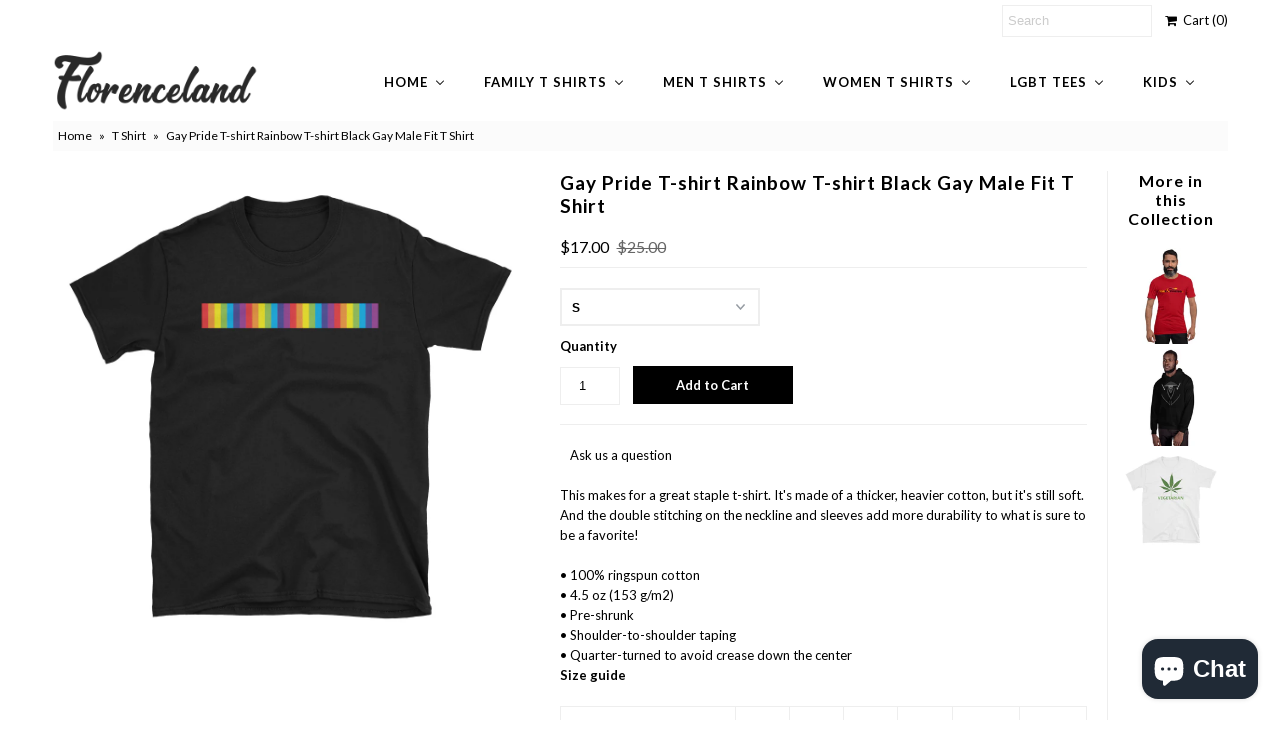

--- FILE ---
content_type: text/html; charset=utf-8
request_url: https://www.florenceland.com/products/gay-pride-t-shirt-rainbow-t-shirt-black-gay-male-fit-t-shirt
body_size: 26240
content:
<!DOCTYPE html>
<!--[if lt IE 7 ]><html class="ie ie6" lang="en"> <![endif]-->
<!--[if IE 7 ]><html class="ie ie7" lang="en"> <![endif]-->
<!--[if IE 8 ]><html class="ie ie8" lang="en"> <![endif]-->
<!--[if (gte IE 9)|!(IE)]><!--><html lang="en"> <!--<![endif]-->
<head>
  <meta name="msvalidate.01" content="7E754F302739914D180678076C21484A" />
  <meta charset="utf-8" />
  

<link href='//fonts.googleapis.com/css?family=Alegreya+Sans:300,400,700' rel='stylesheet' type='text/css'>




<link href='//fonts.googleapis.com/css?family=Arvo:400,700' rel='stylesheet' type='text/css'>
  



<link href='//fonts.googleapis.com/css?family=Crimson+Text' rel='stylesheet' type='text/css'>




<link href='//fonts.googleapis.com/css?family=Glegoo' rel='stylesheet' type='text/css'>




<link href='//fonts.googleapis.com/css?family=Hind:300,400,700' rel='stylesheet' type='text/css'>




<link href='//fonts.googleapis.com/css?family=Josefin+Sans:300,400,700' rel='stylesheet' type='text/css'>




<link href='//fonts.googleapis.com/css?family=Karla:400,700' rel='stylesheet' type='text/css'>




<link href='//fonts.googleapis.com/css?family=Lato:300,400,700' rel='stylesheet' type='text/css'>
  



<link href='//fonts.googleapis.com/css?family=Lobster' rel='stylesheet' type='text/css'>
   



<link href='//fonts.googleapis.com/css?family=Lobster+Two:400,700' rel='stylesheet' type='text/css'>
   



<link href='//fonts.googleapis.com/css?family=Montserrat:400,700' rel='stylesheet' type='text/css'>
  



<link href='//fonts.googleapis.com/css?family=Noticia+Text:400,700' rel='stylesheet' type='text/css'>
     



<link href='//fonts.googleapis.com/css?family=Open+Sans:400,300,700' rel='stylesheet' type='text/css'>
  



<link href='//fonts.googleapis.com/css?family=Open+Sans+Condensed:300,700' rel='stylesheet' type='text/css'>




<link href='//fonts.googleapis.com/css?family=Oswald:400,300,700' rel='stylesheet' type='text/css'>




<link href='//fonts.googleapis.com/css?family=Oxygen:300,400,700' rel='stylesheet' type='text/css'>




<link href='//fonts.googleapis.com/css?family=Playfair+Display:400,700' rel='stylesheet' type='text/css'>




<link href='//fonts.googleapis.com/css?family=PT+Sans:400,700' rel='stylesheet' type='text/css'>
    



<link href='//fonts.googleapis.com/css?family=PT+Sans+Narrow:400,700' rel='stylesheet' type='text/css'>
 



<link href='//fonts.googleapis.com/css?family=Questrial' rel='stylesheet' type='text/css'>
   



<link href='//fonts.googleapis.com/css?family=Raleway:400,300,700' rel='stylesheet' type='text/css'>
 



<link href='//fonts.googleapis.com/css?family=Roboto+Slab:300,400,700' rel='stylesheet' type='text/css'>




<link href='//fonts.googleapis.com/css?family=Slabo+27px' rel='stylesheet' type='text/css'>




<link href='//fonts.googleapis.com/css?family=Source+Sans+Pro:300,400,700' rel='stylesheet' type='text/css'>




<link href='//fonts.googleapis.com/css?family=Vollkorn:400,700' rel='stylesheet' type='text/css'>



























  <!-- Meta
================================================== -->
  <title>
    Gay Pride T-shirt Rainbow T-shirt Black Gay Male Fit T Shirt &ndash; FlorenceLand
  </title>
  
  <meta name="description" content="This makes for a great staple t-shirt. It&#39;s made of a thicker, heavier cotton, but it&#39;s still soft. And the double stitching on the neckline and sleeves add more durability to what is sure to be a favorite! • 100% ringspun cotton • 4.5 oz (153 g/m2) • Pre-shrunk • Shoulder-to-shoulder taping • Quarter-turned to avoid c" />
  
  <link rel="canonical" href="https://www.florenceland.com/products/gay-pride-t-shirt-rainbow-t-shirt-black-gay-male-fit-t-shirt" />
  

<meta property="og:type" content="product">
<meta property="og:title" content="Gay Pride T-shirt Rainbow T-shirt Black Gay Male Fit T Shirt">
<meta property="og:url" content="https://www.florenceland.com/products/gay-pride-t-shirt-rainbow-t-shirt-black-gay-male-fit-t-shirt">
<meta property="og:description" content="This makes for a great staple t-shirt. It&#39;s made of a thicker, heavier cotton, but it&#39;s still soft. And the double stitching on the neckline and sleeves add more durability to what is sure to be a favorite!   • 100% ringspun cotton • 4.5 oz (153 g/m2) • Pre-shrunk • Shoulder-to-shoulder taping • Quarter-turned to avoid crease down the center
Size guide




 
S
M
L
XL
2XL
3XL


Length (inches) 
27
28
29
30
31
32


Width (inches) 
18
20
22
24
26
28



">

<meta property="og:image" content="http://www.florenceland.com/cdn/shop/products/mockup-fb169fba_grande.jpg?v=1546370537">
<meta property="og:image:secure_url" content="https://www.florenceland.com/cdn/shop/products/mockup-fb169fba_grande.jpg?v=1546370537">

<meta property="og:price:amount" content="17.00">
<meta property="og:price:currency" content="USD">

<meta property="og:site_name" content="FlorenceLand">



<meta name="twitter:card" content="summary">


<meta name="twitter:site" content="@Florenceland1">


<meta name="twitter:title" content="Gay Pride T-shirt Rainbow T-shirt Black Gay Male Fit T Shirt">
<meta name="twitter:description" content="This makes for a great staple t-shirt. It&#39;s made of a thicker, heavier cotton, but it&#39;s still soft. And the double stitching on the neckline and sleeves add more durability to what is sure to be a fav">
<meta name="twitter:image" content="https://www.florenceland.com/cdn/shop/products/mockup-fb169fba_large.jpg?v=1546370537">
<meta name="twitter:image:width" content="480">
<meta name="twitter:image:height" content="480">

  <!-- CSS
================================================== -->
  <link href="//www.florenceland.com/cdn/shop/t/3/assets/stylesheet.css?v=2188341723572642351703267549" rel="stylesheet" type="text/css" media="all" />
  <!-- JS
================================================== -->
  <script type="text/javascript" src="//ajax.googleapis.com/ajax/libs/jquery/2.2.4/jquery.min.js"></script>
  <script src="//www.florenceland.com/cdn/shop/t/3/assets/theme.js?v=36073444274039858821521828687" type="text/javascript"></script>
  <script src="//www.florenceland.com/cdn/shopifycloud/storefront/assets/themes_support/option_selection-b017cd28.js" type="text/javascript"></script>
  

  <meta name="viewport" content="width=device-width, initial-scale=1, maximum-scale=1">
  <!-- Favicons
================================================== -->
  
  <link rel="shortcut icon" href="//www.florenceland.com/cdn/shop/files/t-shirt-icon_32x32.png?v=1613161001" type="image/png" />
  
  
  
  
  <script>window.performance && window.performance.mark && window.performance.mark('shopify.content_for_header.start');</script><meta id="shopify-digital-wallet" name="shopify-digital-wallet" content="/24041707/digital_wallets/dialog">
<meta name="shopify-checkout-api-token" content="2b204ca28e27c9c33dc74ab19224546d">
<link rel="alternate" type="application/json+oembed" href="https://www.florenceland.com/products/gay-pride-t-shirt-rainbow-t-shirt-black-gay-male-fit-t-shirt.oembed">
<script async="async" src="/checkouts/internal/preloads.js?locale=en-US"></script>
<link rel="preconnect" href="https://shop.app" crossorigin="anonymous">
<script async="async" src="https://shop.app/checkouts/internal/preloads.js?locale=en-US&shop_id=24041707" crossorigin="anonymous"></script>
<script id="apple-pay-shop-capabilities" type="application/json">{"shopId":24041707,"countryCode":"CA","currencyCode":"USD","merchantCapabilities":["supports3DS"],"merchantId":"gid:\/\/shopify\/Shop\/24041707","merchantName":"FlorenceLand","requiredBillingContactFields":["postalAddress","email"],"requiredShippingContactFields":["postalAddress","email"],"shippingType":"shipping","supportedNetworks":["visa","masterCard","amex","discover","jcb"],"total":{"type":"pending","label":"FlorenceLand","amount":"1.00"},"shopifyPaymentsEnabled":true,"supportsSubscriptions":true}</script>
<script id="shopify-features" type="application/json">{"accessToken":"2b204ca28e27c9c33dc74ab19224546d","betas":["rich-media-storefront-analytics"],"domain":"www.florenceland.com","predictiveSearch":true,"shopId":24041707,"locale":"en"}</script>
<script>var Shopify = Shopify || {};
Shopify.shop = "florenceland.myshopify.com";
Shopify.locale = "en";
Shopify.currency = {"active":"USD","rate":"1.0"};
Shopify.country = "US";
Shopify.theme = {"name":"Mr Parker","id":241631254,"schema_name":"Mr Parker","schema_version":"5.3.2","theme_store_id":567,"role":"main"};
Shopify.theme.handle = "null";
Shopify.theme.style = {"id":null,"handle":null};
Shopify.cdnHost = "www.florenceland.com/cdn";
Shopify.routes = Shopify.routes || {};
Shopify.routes.root = "/";</script>
<script type="module">!function(o){(o.Shopify=o.Shopify||{}).modules=!0}(window);</script>
<script>!function(o){function n(){var o=[];function n(){o.push(Array.prototype.slice.apply(arguments))}return n.q=o,n}var t=o.Shopify=o.Shopify||{};t.loadFeatures=n(),t.autoloadFeatures=n()}(window);</script>
<script>
  window.ShopifyPay = window.ShopifyPay || {};
  window.ShopifyPay.apiHost = "shop.app\/pay";
  window.ShopifyPay.redirectState = null;
</script>
<script id="shop-js-analytics" type="application/json">{"pageType":"product"}</script>
<script defer="defer" async type="module" src="//www.florenceland.com/cdn/shopifycloud/shop-js/modules/v2/client.init-shop-cart-sync_BT-GjEfc.en.esm.js"></script>
<script defer="defer" async type="module" src="//www.florenceland.com/cdn/shopifycloud/shop-js/modules/v2/chunk.common_D58fp_Oc.esm.js"></script>
<script defer="defer" async type="module" src="//www.florenceland.com/cdn/shopifycloud/shop-js/modules/v2/chunk.modal_xMitdFEc.esm.js"></script>
<script type="module">
  await import("//www.florenceland.com/cdn/shopifycloud/shop-js/modules/v2/client.init-shop-cart-sync_BT-GjEfc.en.esm.js");
await import("//www.florenceland.com/cdn/shopifycloud/shop-js/modules/v2/chunk.common_D58fp_Oc.esm.js");
await import("//www.florenceland.com/cdn/shopifycloud/shop-js/modules/v2/chunk.modal_xMitdFEc.esm.js");

  window.Shopify.SignInWithShop?.initShopCartSync?.({"fedCMEnabled":true,"windoidEnabled":true});

</script>
<script>
  window.Shopify = window.Shopify || {};
  if (!window.Shopify.featureAssets) window.Shopify.featureAssets = {};
  window.Shopify.featureAssets['shop-js'] = {"shop-cart-sync":["modules/v2/client.shop-cart-sync_DZOKe7Ll.en.esm.js","modules/v2/chunk.common_D58fp_Oc.esm.js","modules/v2/chunk.modal_xMitdFEc.esm.js"],"init-fed-cm":["modules/v2/client.init-fed-cm_B6oLuCjv.en.esm.js","modules/v2/chunk.common_D58fp_Oc.esm.js","modules/v2/chunk.modal_xMitdFEc.esm.js"],"shop-cash-offers":["modules/v2/client.shop-cash-offers_D2sdYoxE.en.esm.js","modules/v2/chunk.common_D58fp_Oc.esm.js","modules/v2/chunk.modal_xMitdFEc.esm.js"],"shop-login-button":["modules/v2/client.shop-login-button_QeVjl5Y3.en.esm.js","modules/v2/chunk.common_D58fp_Oc.esm.js","modules/v2/chunk.modal_xMitdFEc.esm.js"],"pay-button":["modules/v2/client.pay-button_DXTOsIq6.en.esm.js","modules/v2/chunk.common_D58fp_Oc.esm.js","modules/v2/chunk.modal_xMitdFEc.esm.js"],"shop-button":["modules/v2/client.shop-button_DQZHx9pm.en.esm.js","modules/v2/chunk.common_D58fp_Oc.esm.js","modules/v2/chunk.modal_xMitdFEc.esm.js"],"avatar":["modules/v2/client.avatar_BTnouDA3.en.esm.js"],"init-windoid":["modules/v2/client.init-windoid_CR1B-cfM.en.esm.js","modules/v2/chunk.common_D58fp_Oc.esm.js","modules/v2/chunk.modal_xMitdFEc.esm.js"],"init-shop-for-new-customer-accounts":["modules/v2/client.init-shop-for-new-customer-accounts_C_vY_xzh.en.esm.js","modules/v2/client.shop-login-button_QeVjl5Y3.en.esm.js","modules/v2/chunk.common_D58fp_Oc.esm.js","modules/v2/chunk.modal_xMitdFEc.esm.js"],"init-shop-email-lookup-coordinator":["modules/v2/client.init-shop-email-lookup-coordinator_BI7n9ZSv.en.esm.js","modules/v2/chunk.common_D58fp_Oc.esm.js","modules/v2/chunk.modal_xMitdFEc.esm.js"],"init-shop-cart-sync":["modules/v2/client.init-shop-cart-sync_BT-GjEfc.en.esm.js","modules/v2/chunk.common_D58fp_Oc.esm.js","modules/v2/chunk.modal_xMitdFEc.esm.js"],"shop-toast-manager":["modules/v2/client.shop-toast-manager_DiYdP3xc.en.esm.js","modules/v2/chunk.common_D58fp_Oc.esm.js","modules/v2/chunk.modal_xMitdFEc.esm.js"],"init-customer-accounts":["modules/v2/client.init-customer-accounts_D9ZNqS-Q.en.esm.js","modules/v2/client.shop-login-button_QeVjl5Y3.en.esm.js","modules/v2/chunk.common_D58fp_Oc.esm.js","modules/v2/chunk.modal_xMitdFEc.esm.js"],"init-customer-accounts-sign-up":["modules/v2/client.init-customer-accounts-sign-up_iGw4briv.en.esm.js","modules/v2/client.shop-login-button_QeVjl5Y3.en.esm.js","modules/v2/chunk.common_D58fp_Oc.esm.js","modules/v2/chunk.modal_xMitdFEc.esm.js"],"shop-follow-button":["modules/v2/client.shop-follow-button_CqMgW2wH.en.esm.js","modules/v2/chunk.common_D58fp_Oc.esm.js","modules/v2/chunk.modal_xMitdFEc.esm.js"],"checkout-modal":["modules/v2/client.checkout-modal_xHeaAweL.en.esm.js","modules/v2/chunk.common_D58fp_Oc.esm.js","modules/v2/chunk.modal_xMitdFEc.esm.js"],"shop-login":["modules/v2/client.shop-login_D91U-Q7h.en.esm.js","modules/v2/chunk.common_D58fp_Oc.esm.js","modules/v2/chunk.modal_xMitdFEc.esm.js"],"lead-capture":["modules/v2/client.lead-capture_BJmE1dJe.en.esm.js","modules/v2/chunk.common_D58fp_Oc.esm.js","modules/v2/chunk.modal_xMitdFEc.esm.js"],"payment-terms":["modules/v2/client.payment-terms_Ci9AEqFq.en.esm.js","modules/v2/chunk.common_D58fp_Oc.esm.js","modules/v2/chunk.modal_xMitdFEc.esm.js"]};
</script>
<script>(function() {
  var isLoaded = false;
  function asyncLoad() {
    if (isLoaded) return;
    isLoaded = true;
    var urls = ["https:\/\/cdn-stamped-io.azureedge.net\/files\/shopify.v2.min.js?shop=florenceland.myshopify.com","\/\/shopify.privy.com\/widget.js?shop=florenceland.myshopify.com","\/\/cdn.shopify.com\/proxy\/9bfd1c24c3e1185677837ae1ab007dcc4249101d0957336f2d13c0ec78e2fb78\/static.cdn.printful.com\/static\/js\/external\/shopify-product-customizer.js?v=0.28\u0026shop=florenceland.myshopify.com\u0026sp-cache-control=cHVibGljLCBtYXgtYWdlPTkwMA","https:\/\/cdn.hextom.com\/js\/freeshippingbar.js?shop=florenceland.myshopify.com"];
    for (var i = 0; i < urls.length; i++) {
      var s = document.createElement('script');
      s.type = 'text/javascript';
      s.async = true;
      s.src = urls[i];
      var x = document.getElementsByTagName('script')[0];
      x.parentNode.insertBefore(s, x);
    }
  };
  if(window.attachEvent) {
    window.attachEvent('onload', asyncLoad);
  } else {
    window.addEventListener('load', asyncLoad, false);
  }
})();</script>
<script id="__st">var __st={"a":24041707,"offset":-43200,"reqid":"b2a97521-7d73-4cc3-8355-46baefbdbeda-1769077708","pageurl":"www.florenceland.com\/products\/gay-pride-t-shirt-rainbow-t-shirt-black-gay-male-fit-t-shirt","u":"53eb4623e64f","p":"product","rtyp":"product","rid":15049752598};</script>
<script>window.ShopifyPaypalV4VisibilityTracking = true;</script>
<script id="captcha-bootstrap">!function(){'use strict';const t='contact',e='account',n='new_comment',o=[[t,t],['blogs',n],['comments',n],[t,'customer']],c=[[e,'customer_login'],[e,'guest_login'],[e,'recover_customer_password'],[e,'create_customer']],r=t=>t.map((([t,e])=>`form[action*='/${t}']:not([data-nocaptcha='true']) input[name='form_type'][value='${e}']`)).join(','),a=t=>()=>t?[...document.querySelectorAll(t)].map((t=>t.form)):[];function s(){const t=[...o],e=r(t);return a(e)}const i='password',u='form_key',d=['recaptcha-v3-token','g-recaptcha-response','h-captcha-response',i],f=()=>{try{return window.sessionStorage}catch{return}},m='__shopify_v',_=t=>t.elements[u];function p(t,e,n=!1){try{const o=window.sessionStorage,c=JSON.parse(o.getItem(e)),{data:r}=function(t){const{data:e,action:n}=t;return t[m]||n?{data:e,action:n}:{data:t,action:n}}(c);for(const[e,n]of Object.entries(r))t.elements[e]&&(t.elements[e].value=n);n&&o.removeItem(e)}catch(o){console.error('form repopulation failed',{error:o})}}const l='form_type',E='cptcha';function T(t){t.dataset[E]=!0}const w=window,h=w.document,L='Shopify',v='ce_forms',y='captcha';let A=!1;((t,e)=>{const n=(g='f06e6c50-85a8-45c8-87d0-21a2b65856fe',I='https://cdn.shopify.com/shopifycloud/storefront-forms-hcaptcha/ce_storefront_forms_captcha_hcaptcha.v1.5.2.iife.js',D={infoText:'Protected by hCaptcha',privacyText:'Privacy',termsText:'Terms'},(t,e,n)=>{const o=w[L][v],c=o.bindForm;if(c)return c(t,g,e,D).then(n);var r;o.q.push([[t,g,e,D],n]),r=I,A||(h.body.append(Object.assign(h.createElement('script'),{id:'captcha-provider',async:!0,src:r})),A=!0)});var g,I,D;w[L]=w[L]||{},w[L][v]=w[L][v]||{},w[L][v].q=[],w[L][y]=w[L][y]||{},w[L][y].protect=function(t,e){n(t,void 0,e),T(t)},Object.freeze(w[L][y]),function(t,e,n,w,h,L){const[v,y,A,g]=function(t,e,n){const i=e?o:[],u=t?c:[],d=[...i,...u],f=r(d),m=r(i),_=r(d.filter((([t,e])=>n.includes(e))));return[a(f),a(m),a(_),s()]}(w,h,L),I=t=>{const e=t.target;return e instanceof HTMLFormElement?e:e&&e.form},D=t=>v().includes(t);t.addEventListener('submit',(t=>{const e=I(t);if(!e)return;const n=D(e)&&!e.dataset.hcaptchaBound&&!e.dataset.recaptchaBound,o=_(e),c=g().includes(e)&&(!o||!o.value);(n||c)&&t.preventDefault(),c&&!n&&(function(t){try{if(!f())return;!function(t){const e=f();if(!e)return;const n=_(t);if(!n)return;const o=n.value;o&&e.removeItem(o)}(t);const e=Array.from(Array(32),(()=>Math.random().toString(36)[2])).join('');!function(t,e){_(t)||t.append(Object.assign(document.createElement('input'),{type:'hidden',name:u})),t.elements[u].value=e}(t,e),function(t,e){const n=f();if(!n)return;const o=[...t.querySelectorAll(`input[type='${i}']`)].map((({name:t})=>t)),c=[...d,...o],r={};for(const[a,s]of new FormData(t).entries())c.includes(a)||(r[a]=s);n.setItem(e,JSON.stringify({[m]:1,action:t.action,data:r}))}(t,e)}catch(e){console.error('failed to persist form',e)}}(e),e.submit())}));const S=(t,e)=>{t&&!t.dataset[E]&&(n(t,e.some((e=>e===t))),T(t))};for(const o of['focusin','change'])t.addEventListener(o,(t=>{const e=I(t);D(e)&&S(e,y())}));const B=e.get('form_key'),M=e.get(l),P=B&&M;t.addEventListener('DOMContentLoaded',(()=>{const t=y();if(P)for(const e of t)e.elements[l].value===M&&p(e,B);[...new Set([...A(),...v().filter((t=>'true'===t.dataset.shopifyCaptcha))])].forEach((e=>S(e,t)))}))}(h,new URLSearchParams(w.location.search),n,t,e,['guest_login'])})(!0,!0)}();</script>
<script integrity="sha256-4kQ18oKyAcykRKYeNunJcIwy7WH5gtpwJnB7kiuLZ1E=" data-source-attribution="shopify.loadfeatures" defer="defer" src="//www.florenceland.com/cdn/shopifycloud/storefront/assets/storefront/load_feature-a0a9edcb.js" crossorigin="anonymous"></script>
<script crossorigin="anonymous" defer="defer" src="//www.florenceland.com/cdn/shopifycloud/storefront/assets/shopify_pay/storefront-65b4c6d7.js?v=20250812"></script>
<script data-source-attribution="shopify.dynamic_checkout.dynamic.init">var Shopify=Shopify||{};Shopify.PaymentButton=Shopify.PaymentButton||{isStorefrontPortableWallets:!0,init:function(){window.Shopify.PaymentButton.init=function(){};var t=document.createElement("script");t.src="https://www.florenceland.com/cdn/shopifycloud/portable-wallets/latest/portable-wallets.en.js",t.type="module",document.head.appendChild(t)}};
</script>
<script data-source-attribution="shopify.dynamic_checkout.buyer_consent">
  function portableWalletsHideBuyerConsent(e){var t=document.getElementById("shopify-buyer-consent"),n=document.getElementById("shopify-subscription-policy-button");t&&n&&(t.classList.add("hidden"),t.setAttribute("aria-hidden","true"),n.removeEventListener("click",e))}function portableWalletsShowBuyerConsent(e){var t=document.getElementById("shopify-buyer-consent"),n=document.getElementById("shopify-subscription-policy-button");t&&n&&(t.classList.remove("hidden"),t.removeAttribute("aria-hidden"),n.addEventListener("click",e))}window.Shopify?.PaymentButton&&(window.Shopify.PaymentButton.hideBuyerConsent=portableWalletsHideBuyerConsent,window.Shopify.PaymentButton.showBuyerConsent=portableWalletsShowBuyerConsent);
</script>
<script data-source-attribution="shopify.dynamic_checkout.cart.bootstrap">document.addEventListener("DOMContentLoaded",(function(){function t(){return document.querySelector("shopify-accelerated-checkout-cart, shopify-accelerated-checkout")}if(t())Shopify.PaymentButton.init();else{new MutationObserver((function(e,n){t()&&(Shopify.PaymentButton.init(),n.disconnect())})).observe(document.body,{childList:!0,subtree:!0})}}));
</script>
<link id="shopify-accelerated-checkout-styles" rel="stylesheet" media="screen" href="https://www.florenceland.com/cdn/shopifycloud/portable-wallets/latest/accelerated-checkout-backwards-compat.css" crossorigin="anonymous">
<style id="shopify-accelerated-checkout-cart">
        #shopify-buyer-consent {
  margin-top: 1em;
  display: inline-block;
  width: 100%;
}

#shopify-buyer-consent.hidden {
  display: none;
}

#shopify-subscription-policy-button {
  background: none;
  border: none;
  padding: 0;
  text-decoration: underline;
  font-size: inherit;
  cursor: pointer;
}

#shopify-subscription-policy-button::before {
  box-shadow: none;
}

      </style>

<script>window.performance && window.performance.mark && window.performance.mark('shopify.content_for_header.end');</script>
  
  <script type="text/javascript">
    $(window).load(function() {  
      $('.collection-image').matchHeight();
    });
  </script>
  
<!-- BEGIN app block: shopify://apps/buddha-mega-menu-navigation/blocks/megamenu/dbb4ce56-bf86-4830-9b3d-16efbef51c6f -->
<script>
        var productImageAndPrice = [],
            collectionImages = [],
            articleImages = [],
            mmLivIcons = false,
            mmFlipClock = false,
            mmFixesUseJquery = false,
            mmNumMMI = 6,
            mmSchemaTranslation = {},
            mmMenuStrings =  {"menuStrings":{"default":{"Home":"Home","Custom t shirts":"Custom t shirts","Custom t shirts for women":"Custom t shirts for women","Name t shirts":"Name t shirts","Custom t shirts for men":"Custom t shirts for men","Sale":"Sale","Clearance sale":"Clearance sale","Black Friday sale":"Black Friday sale","Men Black Friday t shirts":"Men Black Friday t shirts","Women Black Friday t shirts":"Women Black Friday t shirts","Cyber Monday sale":"Cyber Monday sale","Men Cyber Monday t shirts":"Men Cyber Monday t shirts","Women Cyber Monday t shirts":"Women Cyber Monday t shirts","Mens t shirts sale":"Mens t shirts sale","Women t shirts sale":"Women t shirts sale","Sweatshirts for Women":"Sweatshirts for Women","Hoodies for women":"Hoodies for women","Preppy Outfit":"Preppy Outfit","Family t shirts":"Family t shirts","Relationship t shirts":"Relationship t shirts","Girlfriend t shirts":"Girlfriend t shirts","Boyfriend t shirts":"Boyfriend t shirts","Wife t shirts":"Wife t shirts","Husband t shirt":"Husband t shirt","Dad t shirts":"Dad t shirts","Father's day t shirts":"Father's day t shirts","Mom t shirts":"Mom t shirts","Baseball mom":"Baseball mom","Basketball mom":"Basketball mom","Dance mom":"Dance mom","Football mom":"Football mom","Funny mom":"Funny mom","Hockey mom":"Hockey mom","Mother's day":"Mother's day","Softball mom":"Softball mom","Volleyball mom ":"Volleyball mom ","Wrestling mom":"Wrestling mom","Uncle t shirts":"Uncle t shirts","Grandma t shirts":"Grandma t shirts","Men t shirts":"Men t shirts","Original for him":"Original for him","Fashion t shirts":"Fashion t shirts","Awesome t shirts":"Awesome t shirts","Comic book t shirts":"Comic book t shirts","Graffiti t shirt":"Graffiti t shirt","Metallica t shirts":"Metallica t shirts","One word t shirt":"One word t shirt","Street wear t shirts":"Street wear t shirts","Cool t shirts":"Cool t shirts","Emoji t shirts":"Emoji t shirts","Geek t shirts":"Geek t shirts","Graphic t shirts":"Graphic t shirts","Tattoo design t shirts":"Tattoo design t shirts","Motorcycle t shirts":"Motorcycle t shirts","One Word T Shirts ":"One Word T Shirts ","Pun t shirts":"Pun t shirts","Vintage t shirts":"Vintage t shirts","Wild biker t shirts":"Wild biker t shirts","Zodiac t shirts":"Zodiac t shirts","Cryptocurrency":"Cryptocurrency","Bitcoin t shirts":"Bitcoin t shirts","Ethereum t shirts":"Ethereum t shirts","Funny t shirts":"Funny t shirts","Desi quotes t shirts":"Desi quotes t shirts","Funky t shirts":"Funky t shirts","Skull t shirt":"Skull t shirt","Club t shirts":"Club t shirts","Sports t shirts":"Sports t shirts","Combat sport":"Combat sport","Fitness t shirts":"Fitness t shirts","Gaming t shirts ":"Gaming t shirts ","Gym t shirts":"Gym t shirts","Soccer t shirts":"Soccer t shirts","Sayings shirts":"Sayings shirts","Motivational quotes":"Motivational quotes","Encouraging quotes":"Encouraging quotes","Trendy t shirts":"Trendy t shirts","Beard t shirts":"Beard t shirts","Mustache t shirts":"Mustache t shirts","Urban t shirts":"Urban t shirts","Mythical creatures":"Mythical creatures","Dragon t shirts":"Dragon t shirts","Unicorn t shirts":"Unicorn t shirts","Festive t shirts":"Festive t shirts","Halloween t shirts":"Halloween t shirts","Christmas t shirts":"Christmas t shirts","Easter t shirts":"Easter t shirts","Movember t shirts":"Movember t shirts","Valentine's day":"Valentine's day","St Patrick day t shirts":"St Patrick day t shirts","Passion t shirts":"Passion t shirts","Army t shirts for men":"Army t shirts for men","Nasa t shirts for men":"Nasa t shirts for men","Animal love t shirts":"Animal love t shirts","Cat lover t shirts":"Cat lover t shirts","Dog lover t shirts":"Dog lover t shirts","Horse t shirts":"Horse t shirts","Humanitarian t shirts":"Humanitarian t shirts","Vegan t shirt for men":"Vegan t shirt for men","Mountain t shirts":"Mountain t shirts","Music love t shirts":"Music love t shirts","Spiritual t shirts":"Spiritual t shirts","Meditation t shirts":"Meditation t shirts","Yoga t shirts":"Yoga t shirts","Buddha t shirts ":"Buddha t shirts ","Celebrity T shirts":"Celebrity T shirts","Led Zeppelin t shirts":"Led Zeppelin t shirts","Fan club t shirts":"Fan club t shirts","Religious t shirts":"Religious t shirts","Hinduism t shirts":"Hinduism t shirts","Muslim t shirts ":"Muslim t shirts ","Christian t shirts":"Christian t shirts","Profession t shirts":"Profession t shirts","Doctor t shirts":"Doctor t shirts","Doctors day t shirts":"Doctors day t shirts","Funny doctor t shirts":"Funny doctor t shirts","Inspirational t shirts":"Inspirational t shirts","Nurse t shirts":"Nurse t shirts","Pediatrician t shirts":"Pediatrician t shirts","Surgery t shirts":"Surgery t shirts","Event staff t shirts":"Event staff t shirts","Women t shirts":"Women t shirts","Original for her":"Original for her","Cute t shirts":"Cute t shirts","Emoji t shirt":"Emoji t shirt","Tattoo design":"Tattoo design","One Word T Shirts":"One Word T Shirts","Gaming t shirts":"Gaming t shirts","Sayings t shirts":"Sayings t shirts","Empowerment quotes":"Empowerment quotes","Mythical creature":"Mythical creature","Army t shirts":"Army t shirts","Nasa t shirts":"Nasa t shirts","Horse lover t shirts":"Horse lover t shirts","Abortion t shirts":"Abortion t shirts","Pro life t shirts":"Pro life t shirts","Women equality":"Women equality","Women rights":"Women rights","Vegan t shirts":"Vegan t shirts","Muslim t shirts":"Muslim t shirts","Funny lady doctors":"Funny lady doctors","LGBT tees":"LGBT tees","Pride t shirts":"Pride t shirts","Gay men fit t shirts":"Gay men fit t shirts","Gay agenda t shirts":"Gay agenda t shirts","Gay couple t shirts":"Gay couple t shirts","Gay funny t shirts":"Gay funny t shirts","Gay cute t shirts":"Gay cute t shirts","Gay geek t shirts":"Gay geek t shirts","Gay love t shirts":"Gay love t shirts","Gay quotes t shirts":"Gay quotes t shirts","Gay rights t shirts":"Gay rights t shirts","Gay women fit":"Gay women fit","Lesbian t shirts":"Lesbian t shirts","Androgynous t shirts":"Androgynous t shirts","Lesbian funny":"Lesbian funny","Lesbian couple":"Lesbian couple","Lesbian cute":"Lesbian cute","Lesbian love":"Lesbian love","Lesbian quotes":"Lesbian quotes","Lesbian rights":"Lesbian rights","Kids":"Kids","Boy's t shirts":"Boy's t shirts","Animal t shirts":"Animal t shirts","Birthday t shirts":"Birthday t shirts","Cartoon t shirts":"Cartoon t shirts","Girl's t shirts":"Girl's t shirts"}},"additional":{"default":{}}} ,
            mmShopLocale = "en",
            mmShopLocaleCollectionsRoute = "/collections",
            mmSchemaDesignJSON = [{"action":"menu-select","value":"force-mega-menu"},{"action":"design","setting":"font_size","value":"12px"},{"action":"design","setting":"vertical_font_size","value":"12px"},{"action":"design","setting":"tree_sub_direction","value":"set_tree_auto"},{"action":"design","setting":"vertical_link_hover_color","value":"#0da19a"},{"action":"design","setting":"vertical_link_color","value":"#4e4e4e"},{"action":"design","setting":"vertical_text_color","value":"#4e4e4e"},{"action":"design","setting":"text_color","value":"#222222"},{"action":"design","setting":"button_text_color","value":"#ffffff"},{"action":"design","setting":"button_text_hover_color","value":"#ffffff"},{"action":"design","setting":"background_color","value":"#ffffff"},{"action":"design","setting":"background_hover_color","value":"#f9f9f9"},{"action":"design","setting":"link_color","value":"#4e4e4e"},{"action":"design","setting":"button_background_color","value":"#0da19a"},{"action":"design","setting":"link_hover_color","value":"#0da19a"},{"action":"design","setting":"button_background_hover_color","value":"#0d8781"},{"action":"design","setting":"font_family","value":"Default"}],
            mmDomChangeSkipUl = "",
            buddhaMegaMenuShop = "florenceland.myshopify.com",
            mmWireframeCompression = "0",
            mmExtensionAssetUrl = "https://cdn.shopify.com/extensions/019abe06-4a3f-7763-88da-170e1b54169b/mega-menu-151/assets/";var bestSellersHTML = '';var newestProductsHTML = '';/* get link lists api */
        var linkLists={"main-menu" : {"title":"footer menu", "items":["/","/collections/family-t-shirts","/collections/womens-t-shirts","/collections/mens-t-shirts","/blogs/fashion","/pages/contact",]},"footer" : {"title":"Footer menu", "items":["/search",]},"customer-account-main-menu" : {"title":"Customer account main menu", "items":["/","https://shopify.com/24041707/account/orders?locale=en&amp;region_country=US",]},};/*ENDPARSE*/

        linkLists["force-mega-menu"]={};linkLists["force-mega-menu"].title="Mr Parker - Mega Menu";linkLists["force-mega-menu"].items=[1];

        /* set product prices *//* get the collection images *//* get the article images *//* customer fixes */
        var mmThemeFixesBeforeInit = function(){ /* user request 22521 */ if (document.querySelector("#PageContainer #shopify-section-header")) { if (typeof propSettings["link_hover_color"] != "undefined") propSettings["link_hover_color"].element = propSettings["link_hover_color"].element.replace(/.horizontal-mega-menu/g, "#PageContainer #shopify-section-header .horizontal-mega-menu"); if (typeof propSettings["link_color"] != "undefined") propSettings["link_color"].element = propSettings["link_color"].element.replace(/.horizontal-mega-menu/g, "#PageContainer #shopify-section-header .horizontal-mega-menu"); } }; var mmThemeFixesBefore = function(){ if (selectedMenu=="force-mega-menu" && tempMenuObject.u.matches("#accordion,nav>.js-accordion")) { var el = tempMenuObject.u.querySelector(".accordion-content"); if (el) el.parentElement.removeChild(el); tempMenuObject.skipCheck = true; tempMenuObject.forceMenu = true; tempMenuObject.liClasses = ""; tempMenuObject.aClasses = ""; tempMenuObject.liItems = mmNot(tempMenuObject.u.children, "[href=\"/account/login\"]", true); } else if (selectedMenu=="force-mega-menu" && tempMenuObject.u.matches("#nav, .header-wrapper .nav, .header__wrapper .nav")) { tempMenuObject.skipCheck = true; tempMenuObject.forceMenu = true; tempMenuObject.liClasses = ""; tempMenuObject.aClasses = ""; tempMenuObject.liItems = tempMenuObject.u.children; } }; 
        

        var mmWireframe = {"html" : "<li class=\"buddha-menu-item\" itemId=\"coLcO\"  ><a data-href=\"/\" href=\"/\" aria-label=\"Home\" data-no-instant=\"\" onclick=\"mmGoToPage(this, event); return false;\"  ><i class=\"mm-icon static fa fa-none\" aria-hidden=\"true\"></i><span class=\"mm-title\">Home</span><i class=\"mm-arrow mm-angle-down\" aria-hidden=\"true\"></i><span class=\"toggle-menu-btn\" style=\"display:none;\" title=\"Toggle menu\" onclick=\"return toggleSubmenu(this)\"><span class=\"mm-arrow-icon\"><span class=\"bar-one\"></span><span class=\"bar-two\"></span></span></span></a><ul class=\"mm-submenu tree  small \"><li data-href=\"/collections/custom-t-shirts\" href=\"/collections/custom-t-shirts\" aria-label=\"Custom t shirts\" data-no-instant=\"\" onclick=\"mmGoToPage(this, event); return false;\"  ><a data-href=\"/collections/custom-t-shirts\" href=\"/collections/custom-t-shirts\" aria-label=\"Custom t shirts\" data-no-instant=\"\" onclick=\"mmGoToPage(this, event); return false;\"  ><span class=\"mm-title\">Custom t shirts</span><i class=\"mm-arrow mm-angle-down\" aria-hidden=\"true\"></i><span class=\"toggle-menu-btn\" style=\"display:none;\" title=\"Toggle menu\" onclick=\"return toggleSubmenu(this)\"><span class=\"mm-arrow-icon\"><span class=\"bar-one\"></span><span class=\"bar-two\"></span></span></span></a><ul class=\"mm-submenu tree  small \"><li data-href=\"/collections/custom-t-shirts-for-women\" href=\"/collections/custom-t-shirts-for-women\" aria-label=\"Custom t shirts for women\" data-no-instant=\"\" onclick=\"mmGoToPage(this, event); return false;\"  ><a data-href=\"/collections/custom-t-shirts-for-women\" href=\"/collections/custom-t-shirts-for-women\" aria-label=\"Custom t shirts for women\" data-no-instant=\"\" onclick=\"mmGoToPage(this, event); return false;\"  ><span class=\"mm-title\">Custom t shirts for women</span><i class=\"mm-arrow mm-angle-down\" aria-hidden=\"true\"></i><span class=\"toggle-menu-btn\" style=\"display:none;\" title=\"Toggle menu\" onclick=\"return toggleSubmenu(this)\"><span class=\"mm-arrow-icon\"><span class=\"bar-one\"></span><span class=\"bar-two\"></span></span></span></a><ul class=\"mm-submenu tree  small mm-last-level\"><li data-href=\"/collections/personalized-name-t-shirts-for-women\" href=\"/collections/personalized-name-t-shirts-for-women\" aria-label=\"Name t shirts\" data-no-instant=\"\" onclick=\"mmGoToPage(this, event); return false;\"  ><a data-href=\"/collections/personalized-name-t-shirts-for-women\" href=\"/collections/personalized-name-t-shirts-for-women\" aria-label=\"Name t shirts\" data-no-instant=\"\" onclick=\"mmGoToPage(this, event); return false;\"  ><span class=\"mm-title\">Name t shirts</span></a></li></ul></li><li data-href=\"/collections/custom-t-shirts-for-men\" href=\"/collections/custom-t-shirts-for-men\" aria-label=\"Custom t shirts for men\" data-no-instant=\"\" onclick=\"mmGoToPage(this, event); return false;\"  ><a data-href=\"/collections/custom-t-shirts-for-men\" href=\"/collections/custom-t-shirts-for-men\" aria-label=\"Custom t shirts for men\" data-no-instant=\"\" onclick=\"mmGoToPage(this, event); return false;\"  ><span class=\"mm-title\">Custom t shirts for men</span><i class=\"mm-arrow mm-angle-down\" aria-hidden=\"true\"></i><span class=\"toggle-menu-btn\" style=\"display:none;\" title=\"Toggle menu\" onclick=\"return toggleSubmenu(this)\"><span class=\"mm-arrow-icon\"><span class=\"bar-one\"></span><span class=\"bar-two\"></span></span></span></a><ul class=\"mm-submenu tree  small mm-last-level\"><li data-href=\"/collections/personalized-name-t-shirts-for-men\" href=\"/collections/personalized-name-t-shirts-for-men\" aria-label=\"Name t shirts\" data-no-instant=\"\" onclick=\"mmGoToPage(this, event); return false;\"  ><a data-href=\"/collections/personalized-name-t-shirts-for-men\" href=\"/collections/personalized-name-t-shirts-for-men\" aria-label=\"Name t shirts\" data-no-instant=\"\" onclick=\"mmGoToPage(this, event); return false;\"  ><span class=\"mm-title\">Name t shirts</span></a></li></ul></li></ul></li><li data-href=\"/collections/tshirt-sale\" href=\"/collections/tshirt-sale\" aria-label=\"Sale\" data-no-instant=\"\" onclick=\"mmGoToPage(this, event); return false;\"  ><a data-href=\"/collections/tshirt-sale\" href=\"/collections/tshirt-sale\" aria-label=\"Sale\" data-no-instant=\"\" onclick=\"mmGoToPage(this, event); return false;\"  ><span class=\"mm-title\">Sale</span><i class=\"mm-arrow mm-angle-down\" aria-hidden=\"true\"></i><span class=\"toggle-menu-btn\" style=\"display:none;\" title=\"Toggle menu\" onclick=\"return toggleSubmenu(this)\"><span class=\"mm-arrow-icon\"><span class=\"bar-one\"></span><span class=\"bar-two\"></span></span></span></a><ul class=\"mm-submenu tree  small \"><li data-href=\"/collections/t-shirt-clearance-sale\" href=\"/collections/t-shirt-clearance-sale\" aria-label=\"Clearance sale\" data-no-instant=\"\" onclick=\"mmGoToPage(this, event); return false;\"  ><a data-href=\"/collections/t-shirt-clearance-sale\" href=\"/collections/t-shirt-clearance-sale\" aria-label=\"Clearance sale\" data-no-instant=\"\" onclick=\"mmGoToPage(this, event); return false;\"  ><span class=\"mm-title\">Clearance sale</span></a></li><li data-href=\"/collections/black-friday-tshirt-sale\" href=\"/collections/black-friday-tshirt-sale\" aria-label=\"Black Friday sale\" data-no-instant=\"\" onclick=\"mmGoToPage(this, event); return false;\"  ><a data-href=\"/collections/black-friday-tshirt-sale\" href=\"/collections/black-friday-tshirt-sale\" aria-label=\"Black Friday sale\" data-no-instant=\"\" onclick=\"mmGoToPage(this, event); return false;\"  ><span class=\"mm-title\">Black Friday sale</span><i class=\"mm-arrow mm-angle-down\" aria-hidden=\"true\"></i><span class=\"toggle-menu-btn\" style=\"display:none;\" title=\"Toggle menu\" onclick=\"return toggleSubmenu(this)\"><span class=\"mm-arrow-icon\"><span class=\"bar-one\"></span><span class=\"bar-two\"></span></span></span></a><ul class=\"mm-submenu tree  small mm-last-level\"><li data-href=\"/collections/black-friday-t-shirt-sale-for-men\" href=\"/collections/black-friday-t-shirt-sale-for-men\" aria-label=\"Men Black Friday t shirts\" data-no-instant=\"\" onclick=\"mmGoToPage(this, event); return false;\"  ><a data-href=\"/collections/black-friday-t-shirt-sale-for-men\" href=\"/collections/black-friday-t-shirt-sale-for-men\" aria-label=\"Men Black Friday t shirts\" data-no-instant=\"\" onclick=\"mmGoToPage(this, event); return false;\"  ><span class=\"mm-title\">Men Black Friday t shirts</span></a></li><li data-href=\"/collections/black-friday-t-shirt-sale-for-women\" href=\"/collections/black-friday-t-shirt-sale-for-women\" aria-label=\"Women Black Friday t shirts\" data-no-instant=\"\" onclick=\"mmGoToPage(this, event); return false;\"  ><a data-href=\"/collections/black-friday-t-shirt-sale-for-women\" href=\"/collections/black-friday-t-shirt-sale-for-women\" aria-label=\"Women Black Friday t shirts\" data-no-instant=\"\" onclick=\"mmGoToPage(this, event); return false;\"  ><span class=\"mm-title\">Women Black Friday t shirts</span></a></li></ul></li><li data-href=\"/collections/cyber-monday-t-shirt-sale\" href=\"/collections/cyber-monday-t-shirt-sale\" aria-label=\"Cyber Monday sale\" data-no-instant=\"\" onclick=\"mmGoToPage(this, event); return false;\"  ><a data-href=\"/collections/cyber-monday-t-shirt-sale\" href=\"/collections/cyber-monday-t-shirt-sale\" aria-label=\"Cyber Monday sale\" data-no-instant=\"\" onclick=\"mmGoToPage(this, event); return false;\"  ><span class=\"mm-title\">Cyber Monday sale</span><i class=\"mm-arrow mm-angle-down\" aria-hidden=\"true\"></i><span class=\"toggle-menu-btn\" style=\"display:none;\" title=\"Toggle menu\" onclick=\"return toggleSubmenu(this)\"><span class=\"mm-arrow-icon\"><span class=\"bar-one\"></span><span class=\"bar-two\"></span></span></span></a><ul class=\"mm-submenu tree  small mm-last-level\"><li data-href=\"/collections/cyber-monday-t-shirt-sale-for-men\" href=\"/collections/cyber-monday-t-shirt-sale-for-men\" aria-label=\"Men Cyber Monday t shirts\" data-no-instant=\"\" onclick=\"mmGoToPage(this, event); return false;\"  ><a data-href=\"/collections/cyber-monday-t-shirt-sale-for-men\" href=\"/collections/cyber-monday-t-shirt-sale-for-men\" aria-label=\"Men Cyber Monday t shirts\" data-no-instant=\"\" onclick=\"mmGoToPage(this, event); return false;\"  ><span class=\"mm-title\">Men Cyber Monday t shirts</span></a></li><li data-href=\"/collections/cyber-monday-t-shirt-sale-for-women\" href=\"/collections/cyber-monday-t-shirt-sale-for-women\" aria-label=\"Women Cyber Monday t shirts\" data-no-instant=\"\" onclick=\"mmGoToPage(this, event); return false;\"  ><a data-href=\"/collections/cyber-monday-t-shirt-sale-for-women\" href=\"/collections/cyber-monday-t-shirt-sale-for-women\" aria-label=\"Women Cyber Monday t shirts\" data-no-instant=\"\" onclick=\"mmGoToPage(this, event); return false;\"  ><span class=\"mm-title\">Women Cyber Monday t shirts</span></a></li></ul></li><li data-href=\"/collections/mens-t-shirts-sale\" href=\"/collections/mens-t-shirts-sale\" aria-label=\"Mens t shirts sale\" data-no-instant=\"\" onclick=\"mmGoToPage(this, event); return false;\"  ><a data-href=\"/collections/mens-t-shirts-sale\" href=\"/collections/mens-t-shirts-sale\" aria-label=\"Mens t shirts sale\" data-no-instant=\"\" onclick=\"mmGoToPage(this, event); return false;\"  ><span class=\"mm-title\">Mens t shirts sale</span></a></li><li data-href=\"/collections/women-t-shirts-sale\" href=\"/collections/women-t-shirts-sale\" aria-label=\"Women t shirts sale\" data-no-instant=\"\" onclick=\"mmGoToPage(this, event); return false;\"  ><a data-href=\"/collections/women-t-shirts-sale\" href=\"/collections/women-t-shirts-sale\" aria-label=\"Women t shirts sale\" data-no-instant=\"\" onclick=\"mmGoToPage(this, event); return false;\"  ><span class=\"mm-title\">Women t shirts sale</span></a></li></ul></li><li data-href=\"https://sweatshirtsforwomen.com\" href=\"https://sweatshirtsforwomen.com\" aria-label=\"Sweatshirts for Women\" data-no-instant=\"\" onclick=\"mmGoToPage(this, event); return false;\"  ><a data-href=\"https://sweatshirtsforwomen.com\" href=\"https://sweatshirtsforwomen.com\" aria-label=\"Sweatshirts for Women\" data-no-instant=\"\" onclick=\"mmGoToPage(this, event); return false;\"  ><span class=\"mm-title\">Sweatshirts for Women</span></a></li><li data-href=\"https://hoodiesforwomen.com\" href=\"https://hoodiesforwomen.com\" aria-label=\"Hoodies for women\" data-no-instant=\"\" onclick=\"mmGoToPage(this, event); return false;\"  ><a data-href=\"https://hoodiesforwomen.com\" href=\"https://hoodiesforwomen.com\" aria-label=\"Hoodies for women\" data-no-instant=\"\" onclick=\"mmGoToPage(this, event); return false;\"  ><span class=\"mm-title\">Hoodies for women</span></a></li><li data-href=\"https://preppyoutfit.com\" href=\"https://preppyoutfit.com\" aria-label=\"Preppy Outfit\" data-no-instant=\"\" onclick=\"mmGoToPage(this, event); return false;\"  ><a data-href=\"https://preppyoutfit.com\" href=\"https://preppyoutfit.com\" aria-label=\"Preppy Outfit\" data-no-instant=\"\" onclick=\"mmGoToPage(this, event); return false;\"  ><span class=\"mm-title\">Preppy Outfit</span></a></li></ul></li><li class=\"buddha-menu-item\" itemId=\"qAB1G\"  ><a data-href=\"/collections/family-t-shirts\" href=\"/collections/family-t-shirts\" aria-label=\"Family t shirts\" data-no-instant=\"\" onclick=\"mmGoToPage(this, event); return false;\"  ><span class=\"mm-title\">Family t shirts</span><i class=\"mm-arrow mm-angle-down\" aria-hidden=\"true\"></i><span class=\"toggle-menu-btn\" style=\"display:none;\" title=\"Toggle menu\" onclick=\"return toggleSubmenu(this)\"><span class=\"mm-arrow-icon\"><span class=\"bar-one\"></span><span class=\"bar-two\"></span></span></span></a><ul class=\"mm-submenu tree  small \"><li data-href=\"/collections/relationship-t-shirts\" href=\"/collections/relationship-t-shirts\" aria-label=\"Relationship t shirts\" data-no-instant=\"\" onclick=\"mmGoToPage(this, event); return false;\"  ><a data-href=\"/collections/relationship-t-shirts\" href=\"/collections/relationship-t-shirts\" aria-label=\"Relationship t shirts\" data-no-instant=\"\" onclick=\"mmGoToPage(this, event); return false;\"  ><span class=\"mm-title\">Relationship t shirts</span><i class=\"mm-arrow mm-angle-down\" aria-hidden=\"true\"></i><span class=\"toggle-menu-btn\" style=\"display:none;\" title=\"Toggle menu\" onclick=\"return toggleSubmenu(this)\"><span class=\"mm-arrow-icon\"><span class=\"bar-one\"></span><span class=\"bar-two\"></span></span></span></a><ul class=\"mm-submenu tree  small \"><li data-href=\"/collections/girlfriend-t-shirts\" href=\"/collections/girlfriend-t-shirts\" aria-label=\"Girlfriend t shirts\" data-no-instant=\"\" onclick=\"mmGoToPage(this, event); return false;\"  ><a data-href=\"/collections/girlfriend-t-shirts\" href=\"/collections/girlfriend-t-shirts\" aria-label=\"Girlfriend t shirts\" data-no-instant=\"\" onclick=\"mmGoToPage(this, event); return false;\"  ><span class=\"mm-title\">Girlfriend t shirts</span></a></li><li data-href=\"/collections/boyfriend-shirts\" href=\"/collections/boyfriend-shirts\" aria-label=\"Boyfriend t shirts\" data-no-instant=\"\" onclick=\"mmGoToPage(this, event); return false;\"  ><a data-href=\"/collections/boyfriend-shirts\" href=\"/collections/boyfriend-shirts\" aria-label=\"Boyfriend t shirts\" data-no-instant=\"\" onclick=\"mmGoToPage(this, event); return false;\"  ><span class=\"mm-title\">Boyfriend t shirts</span></a></li><li data-href=\"/collections/wife-t-shirts\" href=\"/collections/wife-t-shirts\" aria-label=\"Wife t shirts\" data-no-instant=\"\" onclick=\"mmGoToPage(this, event); return false;\"  ><a data-href=\"/collections/wife-t-shirts\" href=\"/collections/wife-t-shirts\" aria-label=\"Wife t shirts\" data-no-instant=\"\" onclick=\"mmGoToPage(this, event); return false;\"  ><span class=\"mm-title\">Wife t shirts</span></a></li><li data-href=\"/collections/husband-t-shirts\" href=\"/collections/husband-t-shirts\" aria-label=\"Husband t shirt\" data-no-instant=\"\" onclick=\"mmGoToPage(this, event); return false;\"  ><a data-href=\"/collections/husband-t-shirts\" href=\"/collections/husband-t-shirts\" aria-label=\"Husband t shirt\" data-no-instant=\"\" onclick=\"mmGoToPage(this, event); return false;\"  ><span class=\"mm-title\">Husband t shirt</span></a></li><li data-href=\"/collections/dad-t-shirts\" href=\"/collections/dad-t-shirts\" aria-label=\"Dad t shirts\" data-no-instant=\"\" onclick=\"mmGoToPage(this, event); return false;\"  ><a data-href=\"/collections/dad-t-shirts\" href=\"/collections/dad-t-shirts\" aria-label=\"Dad t shirts\" data-no-instant=\"\" onclick=\"mmGoToPage(this, event); return false;\"  ><span class=\"mm-title\">Dad t shirts</span><i class=\"mm-arrow mm-angle-down\" aria-hidden=\"true\"></i><span class=\"toggle-menu-btn\" style=\"display:none;\" title=\"Toggle menu\" onclick=\"return toggleSubmenu(this)\"><span class=\"mm-arrow-icon\"><span class=\"bar-one\"></span><span class=\"bar-two\"></span></span></span></a><ul class=\"mm-submenu tree  small mm-last-level\"><li data-href=\"/collections/fathers-day-t-shirts\" href=\"/collections/fathers-day-t-shirts\" aria-label=\"Father's day t shirts\" data-no-instant=\"\" onclick=\"mmGoToPage(this, event); return false;\"  ><a data-href=\"/collections/fathers-day-t-shirts\" href=\"/collections/fathers-day-t-shirts\" aria-label=\"Father's day t shirts\" data-no-instant=\"\" onclick=\"mmGoToPage(this, event); return false;\"  ><span class=\"mm-title\">Father's day t shirts</span></a></li></ul></li><li data-href=\"/collections/mom-t-shirts\" href=\"/collections/mom-t-shirts\" aria-label=\"Mom t shirts\" data-no-instant=\"\" onclick=\"mmGoToPage(this, event); return false;\"  ><a data-href=\"/collections/mom-t-shirts\" href=\"/collections/mom-t-shirts\" aria-label=\"Mom t shirts\" data-no-instant=\"\" onclick=\"mmGoToPage(this, event); return false;\"  ><span class=\"mm-title\">Mom t shirts</span><i class=\"mm-arrow mm-angle-down\" aria-hidden=\"true\"></i><span class=\"toggle-menu-btn\" style=\"display:none;\" title=\"Toggle menu\" onclick=\"return toggleSubmenu(this)\"><span class=\"mm-arrow-icon\"><span class=\"bar-one\"></span><span class=\"bar-two\"></span></span></span></a><ul class=\"mm-submenu tree  small mm-last-level\"><li data-href=\"/collections/baseball-mom-t-shirts\" href=\"/collections/baseball-mom-t-shirts\" aria-label=\"Baseball mom\" data-no-instant=\"\" onclick=\"mmGoToPage(this, event); return false;\"  ><a data-href=\"/collections/baseball-mom-t-shirts\" href=\"/collections/baseball-mom-t-shirts\" aria-label=\"Baseball mom\" data-no-instant=\"\" onclick=\"mmGoToPage(this, event); return false;\"  ><span class=\"mm-title\">Baseball mom</span></a></li><li data-href=\"/collections/basketball-mom-t-shirts\" href=\"/collections/basketball-mom-t-shirts\" aria-label=\"Basketball mom\" data-no-instant=\"\" onclick=\"mmGoToPage(this, event); return false;\"  ><a data-href=\"/collections/basketball-mom-t-shirts\" href=\"/collections/basketball-mom-t-shirts\" aria-label=\"Basketball mom\" data-no-instant=\"\" onclick=\"mmGoToPage(this, event); return false;\"  ><span class=\"mm-title\">Basketball mom</span></a></li><li data-href=\"/collections/dance-mom-t-shirts\" href=\"/collections/dance-mom-t-shirts\" aria-label=\"Dance mom\" data-no-instant=\"\" onclick=\"mmGoToPage(this, event); return false;\"  ><a data-href=\"/collections/dance-mom-t-shirts\" href=\"/collections/dance-mom-t-shirts\" aria-label=\"Dance mom\" data-no-instant=\"\" onclick=\"mmGoToPage(this, event); return false;\"  ><span class=\"mm-title\">Dance mom</span></a></li><li data-href=\"/collections/football-mom-t-shirts\" href=\"/collections/football-mom-t-shirts\" aria-label=\"Football mom\" data-no-instant=\"\" onclick=\"mmGoToPage(this, event); return false;\"  ><a data-href=\"/collections/football-mom-t-shirts\" href=\"/collections/football-mom-t-shirts\" aria-label=\"Football mom\" data-no-instant=\"\" onclick=\"mmGoToPage(this, event); return false;\"  ><span class=\"mm-title\">Football mom</span></a></li><li data-href=\"/collections/funny-mom-t-shirts\" href=\"/collections/funny-mom-t-shirts\" aria-label=\"Funny mom\" data-no-instant=\"\" onclick=\"mmGoToPage(this, event); return false;\"  ><a data-href=\"/collections/funny-mom-t-shirts\" href=\"/collections/funny-mom-t-shirts\" aria-label=\"Funny mom\" data-no-instant=\"\" onclick=\"mmGoToPage(this, event); return false;\"  ><span class=\"mm-title\">Funny mom</span></a></li><li data-href=\"/collections/hockey-mom-t-shirts\" href=\"/collections/hockey-mom-t-shirts\" aria-label=\"Hockey mom\" data-no-instant=\"\" onclick=\"mmGoToPage(this, event); return false;\"  ><a data-href=\"/collections/hockey-mom-t-shirts\" href=\"/collections/hockey-mom-t-shirts\" aria-label=\"Hockey mom\" data-no-instant=\"\" onclick=\"mmGoToPage(this, event); return false;\"  ><span class=\"mm-title\">Hockey mom</span></a></li><li data-href=\"/collections/mothers-day-t-shirts\" href=\"/collections/mothers-day-t-shirts\" aria-label=\"Mother's day\" data-no-instant=\"\" onclick=\"mmGoToPage(this, event); return false;\"  ><a data-href=\"/collections/mothers-day-t-shirts\" href=\"/collections/mothers-day-t-shirts\" aria-label=\"Mother's day\" data-no-instant=\"\" onclick=\"mmGoToPage(this, event); return false;\"  ><span class=\"mm-title\">Mother's day</span></a></li><li data-href=\"/collections/softball-mom-t-shirts\" href=\"/collections/softball-mom-t-shirts\" aria-label=\"Softball mom\" data-no-instant=\"\" onclick=\"mmGoToPage(this, event); return false;\"  ><a data-href=\"/collections/softball-mom-t-shirts\" href=\"/collections/softball-mom-t-shirts\" aria-label=\"Softball mom\" data-no-instant=\"\" onclick=\"mmGoToPage(this, event); return false;\"  ><span class=\"mm-title\">Softball mom</span></a></li><li data-href=\"/collections/volleyball-mom-t-shirts\" href=\"/collections/volleyball-mom-t-shirts\" aria-label=\"Volleyball mom \" data-no-instant=\"\" onclick=\"mmGoToPage(this, event); return false;\"  ><a data-href=\"/collections/volleyball-mom-t-shirts\" href=\"/collections/volleyball-mom-t-shirts\" aria-label=\"Volleyball mom \" data-no-instant=\"\" onclick=\"mmGoToPage(this, event); return false;\"  ><span class=\"mm-title\">Volleyball mom</span></a></li><li data-href=\"/collections/wrestling-mom-t-shirts\" href=\"/collections/wrestling-mom-t-shirts\" aria-label=\"Wrestling mom\" data-no-instant=\"\" onclick=\"mmGoToPage(this, event); return false;\"  ><a data-href=\"/collections/wrestling-mom-t-shirts\" href=\"/collections/wrestling-mom-t-shirts\" aria-label=\"Wrestling mom\" data-no-instant=\"\" onclick=\"mmGoToPage(this, event); return false;\"  ><span class=\"mm-title\">Wrestling mom</span></a></li></ul></li><li data-href=\"/collections/uncle-t-shirts\" href=\"/collections/uncle-t-shirts\" aria-label=\"Uncle t shirts\" data-no-instant=\"\" onclick=\"mmGoToPage(this, event); return false;\"  ><a data-href=\"/collections/uncle-t-shirts\" href=\"/collections/uncle-t-shirts\" aria-label=\"Uncle t shirts\" data-no-instant=\"\" onclick=\"mmGoToPage(this, event); return false;\"  ><span class=\"mm-title\">Uncle t shirts</span></a></li><li data-href=\"/collections/grandma-t-shirts\" href=\"/collections/grandma-t-shirts\" aria-label=\"Grandma t shirts\" data-no-instant=\"\" onclick=\"mmGoToPage(this, event); return false;\"  ><a data-href=\"/collections/grandma-t-shirts\" href=\"/collections/grandma-t-shirts\" aria-label=\"Grandma t shirts\" data-no-instant=\"\" onclick=\"mmGoToPage(this, event); return false;\"  ><span class=\"mm-title\">Grandma t shirts</span></a></li></ul></li></ul></li><li class=\"buddha-menu-item\" itemId=\"iTJhn\"  ><a data-href=\"/collections/mens-t-shirts\" href=\"/collections/mens-t-shirts\" aria-label=\"Men t shirts\" data-no-instant=\"\" onclick=\"mmGoToPage(this, event); return false;\"  ><span class=\"mm-title\">Men t shirts</span><i class=\"mm-arrow mm-angle-down\" aria-hidden=\"true\"></i><span class=\"toggle-menu-btn\" style=\"display:none;\" title=\"Toggle menu\" onclick=\"return toggleSubmenu(this)\"><span class=\"mm-arrow-icon\"><span class=\"bar-one\"></span><span class=\"bar-two\"></span></span></span></a><ul class=\"mm-submenu tree  small \"><li data-href=\"/collections/original-brand-for-him\" href=\"/collections/original-brand-for-him\" aria-label=\"Original for him\" data-no-instant=\"\" onclick=\"mmGoToPage(this, event); return false;\"  ><a data-href=\"/collections/original-brand-for-him\" href=\"/collections/original-brand-for-him\" aria-label=\"Original for him\" data-no-instant=\"\" onclick=\"mmGoToPage(this, event); return false;\"  ><span class=\"mm-title\">Original for him</span></a></li><li data-href=\"/collections/fashion-t-shirts-for-men\" href=\"/collections/fashion-t-shirts-for-men\" aria-label=\"Fashion t shirts\" data-no-instant=\"\" onclick=\"mmGoToPage(this, event); return false;\"  ><a data-href=\"/collections/fashion-t-shirts-for-men\" href=\"/collections/fashion-t-shirts-for-men\" aria-label=\"Fashion t shirts\" data-no-instant=\"\" onclick=\"mmGoToPage(this, event); return false;\"  ><span class=\"mm-title\">Fashion t shirts</span><i class=\"mm-arrow mm-angle-down\" aria-hidden=\"true\"></i><span class=\"toggle-menu-btn\" style=\"display:none;\" title=\"Toggle menu\" onclick=\"return toggleSubmenu(this)\"><span class=\"mm-arrow-icon\"><span class=\"bar-one\"></span><span class=\"bar-two\"></span></span></span></a><ul class=\"mm-submenu tree  small \"><li data-href=\"/collections/awesome-t-shirts-for-men\" href=\"/collections/awesome-t-shirts-for-men\" aria-label=\"Awesome t shirts\" data-no-instant=\"\" onclick=\"mmGoToPage(this, event); return false;\"  ><a data-href=\"/collections/awesome-t-shirts-for-men\" href=\"/collections/awesome-t-shirts-for-men\" aria-label=\"Awesome t shirts\" data-no-instant=\"\" onclick=\"mmGoToPage(this, event); return false;\"  ><span class=\"mm-title\">Awesome t shirts</span><i class=\"mm-arrow mm-angle-down\" aria-hidden=\"true\"></i><span class=\"toggle-menu-btn\" style=\"display:none;\" title=\"Toggle menu\" onclick=\"return toggleSubmenu(this)\"><span class=\"mm-arrow-icon\"><span class=\"bar-one\"></span><span class=\"bar-two\"></span></span></span></a><ul class=\"mm-submenu tree  small mm-last-level\"><li data-href=\"/collections/comic-book-exclamations-t-shirts-for-men\" href=\"/collections/comic-book-exclamations-t-shirts-for-men\" aria-label=\"Comic book t shirts\" data-no-instant=\"\" onclick=\"mmGoToPage(this, event); return false;\"  ><a data-href=\"/collections/comic-book-exclamations-t-shirts-for-men\" href=\"/collections/comic-book-exclamations-t-shirts-for-men\" aria-label=\"Comic book t shirts\" data-no-instant=\"\" onclick=\"mmGoToPage(this, event); return false;\"  ><span class=\"mm-title\">Comic book t shirts</span></a></li><li data-href=\"/collections/graffiti-t-shirt-for-men\" href=\"/collections/graffiti-t-shirt-for-men\" aria-label=\"Graffiti t shirt\" data-no-instant=\"\" onclick=\"mmGoToPage(this, event); return false;\"  ><a data-href=\"/collections/graffiti-t-shirt-for-men\" href=\"/collections/graffiti-t-shirt-for-men\" aria-label=\"Graffiti t shirt\" data-no-instant=\"\" onclick=\"mmGoToPage(this, event); return false;\"  ><span class=\"mm-title\">Graffiti t shirt</span></a></li><li data-href=\"/collections/metallica-t-shirts-for-men\" href=\"/collections/metallica-t-shirts-for-men\" aria-label=\"Metallica t shirts\" data-no-instant=\"\" onclick=\"mmGoToPage(this, event); return false;\"  ><a data-href=\"/collections/metallica-t-shirts-for-men\" href=\"/collections/metallica-t-shirts-for-men\" aria-label=\"Metallica t shirts\" data-no-instant=\"\" onclick=\"mmGoToPage(this, event); return false;\"  ><span class=\"mm-title\">Metallica t shirts</span></a></li><li data-href=\"/collections/one-word-t-shirts-for-men\" href=\"/collections/one-word-t-shirts-for-men\" aria-label=\"One word t shirt\" data-no-instant=\"\" onclick=\"mmGoToPage(this, event); return false;\"  ><a data-href=\"/collections/one-word-t-shirts-for-men\" href=\"/collections/one-word-t-shirts-for-men\" aria-label=\"One word t shirt\" data-no-instant=\"\" onclick=\"mmGoToPage(this, event); return false;\"  ><span class=\"mm-title\">One word t shirt</span></a></li><li data-href=\"/collections/street-wear-t-shirts-for-men\" href=\"/collections/street-wear-t-shirts-for-men\" aria-label=\"Street wear t shirts\" data-no-instant=\"\" onclick=\"mmGoToPage(this, event); return false;\"  ><a data-href=\"/collections/street-wear-t-shirts-for-men\" href=\"/collections/street-wear-t-shirts-for-men\" aria-label=\"Street wear t shirts\" data-no-instant=\"\" onclick=\"mmGoToPage(this, event); return false;\"  ><span class=\"mm-title\">Street wear t shirts</span></a></li></ul></li><li data-href=\"/collections/cool-t-shirts-for-men\" href=\"/collections/cool-t-shirts-for-men\" aria-label=\"Cool t shirts\" data-no-instant=\"\" onclick=\"mmGoToPage(this, event); return false;\"  ><a data-href=\"/collections/cool-t-shirts-for-men\" href=\"/collections/cool-t-shirts-for-men\" aria-label=\"Cool t shirts\" data-no-instant=\"\" onclick=\"mmGoToPage(this, event); return false;\"  ><span class=\"mm-title\">Cool t shirts</span><i class=\"mm-arrow mm-angle-down\" aria-hidden=\"true\"></i><span class=\"toggle-menu-btn\" style=\"display:none;\" title=\"Toggle menu\" onclick=\"return toggleSubmenu(this)\"><span class=\"mm-arrow-icon\"><span class=\"bar-one\"></span><span class=\"bar-two\"></span></span></span></a><ul class=\"mm-submenu tree  small mm-last-level\"><li data-href=\"/collections/emoji-t-shirts-for-men\" href=\"/collections/emoji-t-shirts-for-men\" aria-label=\"Emoji t shirts\" data-no-instant=\"\" onclick=\"mmGoToPage(this, event); return false;\"  ><a data-href=\"/collections/emoji-t-shirts-for-men\" href=\"/collections/emoji-t-shirts-for-men\" aria-label=\"Emoji t shirts\" data-no-instant=\"\" onclick=\"mmGoToPage(this, event); return false;\"  ><span class=\"mm-title\">Emoji t shirts</span></a></li><li data-href=\"/collections/geek-t-shirts-for-men\" href=\"/collections/geek-t-shirts-for-men\" aria-label=\"Geek t shirts\" data-no-instant=\"\" onclick=\"mmGoToPage(this, event); return false;\"  ><a data-href=\"/collections/geek-t-shirts-for-men\" href=\"/collections/geek-t-shirts-for-men\" aria-label=\"Geek t shirts\" data-no-instant=\"\" onclick=\"mmGoToPage(this, event); return false;\"  ><span class=\"mm-title\">Geek t shirts</span></a></li><li data-href=\"/collections/graphic-t-shirts-for-men\" href=\"/collections/graphic-t-shirts-for-men\" aria-label=\"Graphic t shirts\" data-no-instant=\"\" onclick=\"mmGoToPage(this, event); return false;\"  ><a data-href=\"/collections/graphic-t-shirts-for-men\" href=\"/collections/graphic-t-shirts-for-men\" aria-label=\"Graphic t shirts\" data-no-instant=\"\" onclick=\"mmGoToPage(this, event); return false;\"  ><span class=\"mm-title\">Graphic t shirts</span></a></li><li data-href=\"/collections/tattoo-design-t-shirts\" href=\"/collections/tattoo-design-t-shirts\" aria-label=\"Tattoo design t shirts\" data-no-instant=\"\" onclick=\"mmGoToPage(this, event); return false;\"  ><a data-href=\"/collections/tattoo-design-t-shirts\" href=\"/collections/tattoo-design-t-shirts\" aria-label=\"Tattoo design t shirts\" data-no-instant=\"\" onclick=\"mmGoToPage(this, event); return false;\"  ><span class=\"mm-title\">Tattoo design t shirts</span></a></li><li data-href=\"/collections/motorcycle-t-shirts-for-men\" href=\"/collections/motorcycle-t-shirts-for-men\" aria-label=\"Motorcycle t shirts\" data-no-instant=\"\" onclick=\"mmGoToPage(this, event); return false;\"  ><a data-href=\"/collections/motorcycle-t-shirts-for-men\" href=\"/collections/motorcycle-t-shirts-for-men\" aria-label=\"Motorcycle t shirts\" data-no-instant=\"\" onclick=\"mmGoToPage(this, event); return false;\"  ><span class=\"mm-title\">Motorcycle t shirts</span></a></li><li data-href=\"/collections/one-word-t-shirts-for-men\" href=\"/collections/one-word-t-shirts-for-men\" aria-label=\"One Word T Shirts \" data-no-instant=\"\" onclick=\"mmGoToPage(this, event); return false;\"  ><a data-href=\"/collections/one-word-t-shirts-for-men\" href=\"/collections/one-word-t-shirts-for-men\" aria-label=\"One Word T Shirts \" data-no-instant=\"\" onclick=\"mmGoToPage(this, event); return false;\"  ><span class=\"mm-title\">One Word T Shirts</span></a></li><li data-href=\"/collections/pun-t-shirts-for-men\" href=\"/collections/pun-t-shirts-for-men\" aria-label=\"Pun t shirts\" data-no-instant=\"\" onclick=\"mmGoToPage(this, event); return false;\"  ><a data-href=\"/collections/pun-t-shirts-for-men\" href=\"/collections/pun-t-shirts-for-men\" aria-label=\"Pun t shirts\" data-no-instant=\"\" onclick=\"mmGoToPage(this, event); return false;\"  ><span class=\"mm-title\">Pun t shirts</span></a></li><li data-href=\"/collections/vintage-t-shirts-for-men\" href=\"/collections/vintage-t-shirts-for-men\" aria-label=\"Vintage t shirts\" data-no-instant=\"\" onclick=\"mmGoToPage(this, event); return false;\"  ><a data-href=\"/collections/vintage-t-shirts-for-men\" href=\"/collections/vintage-t-shirts-for-men\" aria-label=\"Vintage t shirts\" data-no-instant=\"\" onclick=\"mmGoToPage(this, event); return false;\"  ><span class=\"mm-title\">Vintage t shirts</span></a></li><li data-href=\"/collections/wild-bikers-t-shirts-1\" href=\"/collections/wild-bikers-t-shirts-1\" aria-label=\"Wild biker t shirts\" data-no-instant=\"\" onclick=\"mmGoToPage(this, event); return false;\"  ><a data-href=\"/collections/wild-bikers-t-shirts-1\" href=\"/collections/wild-bikers-t-shirts-1\" aria-label=\"Wild biker t shirts\" data-no-instant=\"\" onclick=\"mmGoToPage(this, event); return false;\"  ><span class=\"mm-title\">Wild biker t shirts</span></a></li><li data-href=\"/collections/zodiac-t-shirts-for-men\" href=\"/collections/zodiac-t-shirts-for-men\" aria-label=\"Zodiac t shirts\" data-no-instant=\"\" onclick=\"mmGoToPage(this, event); return false;\"  ><a data-href=\"/collections/zodiac-t-shirts-for-men\" href=\"/collections/zodiac-t-shirts-for-men\" aria-label=\"Zodiac t shirts\" data-no-instant=\"\" onclick=\"mmGoToPage(this, event); return false;\"  ><span class=\"mm-title\">Zodiac t shirts</span></a></li></ul></li><li data-href=\"/collections/cryptocurrency-t-shirts-for-men\" href=\"/collections/cryptocurrency-t-shirts-for-men\" aria-label=\"Cryptocurrency\" data-no-instant=\"\" onclick=\"mmGoToPage(this, event); return false;\"  ><a data-href=\"/collections/cryptocurrency-t-shirts-for-men\" href=\"/collections/cryptocurrency-t-shirts-for-men\" aria-label=\"Cryptocurrency\" data-no-instant=\"\" onclick=\"mmGoToPage(this, event); return false;\"  ><span class=\"mm-title\">Cryptocurrency</span><i class=\"mm-arrow mm-angle-down\" aria-hidden=\"true\"></i><span class=\"toggle-menu-btn\" style=\"display:none;\" title=\"Toggle menu\" onclick=\"return toggleSubmenu(this)\"><span class=\"mm-arrow-icon\"><span class=\"bar-one\"></span><span class=\"bar-two\"></span></span></span></a><ul class=\"mm-submenu tree  small mm-last-level\"><li data-href=\"/collections/bitcoin-t-shirts-for-men\" href=\"/collections/bitcoin-t-shirts-for-men\" aria-label=\"Bitcoin t shirts\" data-no-instant=\"\" onclick=\"mmGoToPage(this, event); return false;\"  ><a data-href=\"/collections/bitcoin-t-shirts-for-men\" href=\"/collections/bitcoin-t-shirts-for-men\" aria-label=\"Bitcoin t shirts\" data-no-instant=\"\" onclick=\"mmGoToPage(this, event); return false;\"  ><span class=\"mm-title\">Bitcoin t shirts</span></a></li><li data-href=\"/collections/ethereum-t-shirts-for-men\" href=\"/collections/ethereum-t-shirts-for-men\" aria-label=\"Ethereum t shirts\" data-no-instant=\"\" onclick=\"mmGoToPage(this, event); return false;\"  ><a data-href=\"/collections/ethereum-t-shirts-for-men\" href=\"/collections/ethereum-t-shirts-for-men\" aria-label=\"Ethereum t shirts\" data-no-instant=\"\" onclick=\"mmGoToPage(this, event); return false;\"  ><span class=\"mm-title\">Ethereum t shirts</span></a></li></ul></li><li data-href=\"/collections/funny-t-shirts-for-men\" href=\"/collections/funny-t-shirts-for-men\" aria-label=\"Funny t shirts\" data-no-instant=\"\" onclick=\"mmGoToPage(this, event); return false;\"  ><a data-href=\"/collections/funny-t-shirts-for-men\" href=\"/collections/funny-t-shirts-for-men\" aria-label=\"Funny t shirts\" data-no-instant=\"\" onclick=\"mmGoToPage(this, event); return false;\"  ><span class=\"mm-title\">Funny t shirts</span><i class=\"mm-arrow mm-angle-down\" aria-hidden=\"true\"></i><span class=\"toggle-menu-btn\" style=\"display:none;\" title=\"Toggle menu\" onclick=\"return toggleSubmenu(this)\"><span class=\"mm-arrow-icon\"><span class=\"bar-one\"></span><span class=\"bar-two\"></span></span></span></a><ul class=\"mm-submenu tree  small mm-last-level\"><li data-href=\"/collections/desi-t-shirts-for-men\" href=\"/collections/desi-t-shirts-for-men\" aria-label=\"Desi quotes t shirts\" data-no-instant=\"\" onclick=\"mmGoToPage(this, event); return false;\"  ><a data-href=\"/collections/desi-t-shirts-for-men\" href=\"/collections/desi-t-shirts-for-men\" aria-label=\"Desi quotes t shirts\" data-no-instant=\"\" onclick=\"mmGoToPage(this, event); return false;\"  ><span class=\"mm-title\">Desi quotes t shirts</span></a></li></ul></li><li data-href=\"/collections/funky-t-shirts-for-men\" href=\"/collections/funky-t-shirts-for-men\" aria-label=\"Funky t shirts\" data-no-instant=\"\" onclick=\"mmGoToPage(this, event); return false;\"  ><a data-href=\"/collections/funky-t-shirts-for-men\" href=\"/collections/funky-t-shirts-for-men\" aria-label=\"Funky t shirts\" data-no-instant=\"\" onclick=\"mmGoToPage(this, event); return false;\"  ><span class=\"mm-title\">Funky t shirts</span><i class=\"mm-arrow mm-angle-down\" aria-hidden=\"true\"></i><span class=\"toggle-menu-btn\" style=\"display:none;\" title=\"Toggle menu\" onclick=\"return toggleSubmenu(this)\"><span class=\"mm-arrow-icon\"><span class=\"bar-one\"></span><span class=\"bar-two\"></span></span></span></a><ul class=\"mm-submenu tree  small mm-last-level\"><li data-href=\"/collections/skull-t-shirt-for-men\" href=\"/collections/skull-t-shirt-for-men\" aria-label=\"Skull t shirt\" data-no-instant=\"\" onclick=\"mmGoToPage(this, event); return false;\"  ><a data-href=\"/collections/skull-t-shirt-for-men\" href=\"/collections/skull-t-shirt-for-men\" aria-label=\"Skull t shirt\" data-no-instant=\"\" onclick=\"mmGoToPage(this, event); return false;\"  ><span class=\"mm-title\">Skull t shirt</span></a></li><li data-href=\"/collections/club-t-shirts-for-men\" href=\"/collections/club-t-shirts-for-men\" aria-label=\"Club t shirts\" data-no-instant=\"\" onclick=\"mmGoToPage(this, event); return false;\"  ><a data-href=\"/collections/club-t-shirts-for-men\" href=\"/collections/club-t-shirts-for-men\" aria-label=\"Club t shirts\" data-no-instant=\"\" onclick=\"mmGoToPage(this, event); return false;\"  ><span class=\"mm-title\">Club t shirts</span></a></li></ul></li><li data-href=\"/collections/sports-t-shirts-for-men\" href=\"/collections/sports-t-shirts-for-men\" aria-label=\"Sports t shirts\" data-no-instant=\"\" onclick=\"mmGoToPage(this, event); return false;\"  ><a data-href=\"/collections/sports-t-shirts-for-men\" href=\"/collections/sports-t-shirts-for-men\" aria-label=\"Sports t shirts\" data-no-instant=\"\" onclick=\"mmGoToPage(this, event); return false;\"  ><span class=\"mm-title\">Sports t shirts</span><i class=\"mm-arrow mm-angle-down\" aria-hidden=\"true\"></i><span class=\"toggle-menu-btn\" style=\"display:none;\" title=\"Toggle menu\" onclick=\"return toggleSubmenu(this)\"><span class=\"mm-arrow-icon\"><span class=\"bar-one\"></span><span class=\"bar-two\"></span></span></span></a><ul class=\"mm-submenu tree  small mm-last-level\"><li data-href=\"/collections/combat-sport-t-shirts-for-men\" href=\"/collections/combat-sport-t-shirts-for-men\" aria-label=\"Combat sport\" data-no-instant=\"\" onclick=\"mmGoToPage(this, event); return false;\"  ><a data-href=\"/collections/combat-sport-t-shirts-for-men\" href=\"/collections/combat-sport-t-shirts-for-men\" aria-label=\"Combat sport\" data-no-instant=\"\" onclick=\"mmGoToPage(this, event); return false;\"  ><span class=\"mm-title\">Combat sport</span></a></li><li data-href=\"/collections/fitness-t-shirts-for-men\" href=\"/collections/fitness-t-shirts-for-men\" aria-label=\"Fitness t shirts\" data-no-instant=\"\" onclick=\"mmGoToPage(this, event); return false;\"  ><a data-href=\"/collections/fitness-t-shirts-for-men\" href=\"/collections/fitness-t-shirts-for-men\" aria-label=\"Fitness t shirts\" data-no-instant=\"\" onclick=\"mmGoToPage(this, event); return false;\"  ><span class=\"mm-title\">Fitness t shirts</span></a></li><li data-href=\"/collections/gaming-t-shirts-for-men\" href=\"/collections/gaming-t-shirts-for-men\" aria-label=\"Gaming t shirts \" data-no-instant=\"\" onclick=\"mmGoToPage(this, event); return false;\"  ><a data-href=\"/collections/gaming-t-shirts-for-men\" href=\"/collections/gaming-t-shirts-for-men\" aria-label=\"Gaming t shirts \" data-no-instant=\"\" onclick=\"mmGoToPage(this, event); return false;\"  ><span class=\"mm-title\">Gaming t shirts</span></a></li><li data-href=\"/collections/gym-t-shirts-for-men\" href=\"/collections/gym-t-shirts-for-men\" aria-label=\"Gym t shirts\" data-no-instant=\"\" onclick=\"mmGoToPage(this, event); return false;\"  ><a data-href=\"/collections/gym-t-shirts-for-men\" href=\"/collections/gym-t-shirts-for-men\" aria-label=\"Gym t shirts\" data-no-instant=\"\" onclick=\"mmGoToPage(this, event); return false;\"  ><span class=\"mm-title\">Gym t shirts</span></a></li><li data-href=\"/collections/soccer-t-shirts-for-men\" href=\"/collections/soccer-t-shirts-for-men\" aria-label=\"Soccer t shirts\" data-no-instant=\"\" onclick=\"mmGoToPage(this, event); return false;\"  ><a data-href=\"/collections/soccer-t-shirts-for-men\" href=\"/collections/soccer-t-shirts-for-men\" aria-label=\"Soccer t shirts\" data-no-instant=\"\" onclick=\"mmGoToPage(this, event); return false;\"  ><span class=\"mm-title\">Soccer t shirts</span></a></li></ul></li><li data-href=\"/collections/sayings-shirts-for-men\" href=\"/collections/sayings-shirts-for-men\" aria-label=\"Sayings shirts\" data-no-instant=\"\" onclick=\"mmGoToPage(this, event); return false;\"  ><a data-href=\"/collections/sayings-shirts-for-men\" href=\"/collections/sayings-shirts-for-men\" aria-label=\"Sayings shirts\" data-no-instant=\"\" onclick=\"mmGoToPage(this, event); return false;\"  ><span class=\"mm-title\">Sayings shirts</span><i class=\"mm-arrow mm-angle-down\" aria-hidden=\"true\"></i><span class=\"toggle-menu-btn\" style=\"display:none;\" title=\"Toggle menu\" onclick=\"return toggleSubmenu(this)\"><span class=\"mm-arrow-icon\"><span class=\"bar-one\"></span><span class=\"bar-two\"></span></span></span></a><ul class=\"mm-submenu tree  small mm-last-level\"><li data-href=\"/collections/motivational-quotes-t-shirts-for-men\" href=\"/collections/motivational-quotes-t-shirts-for-men\" aria-label=\"Motivational quotes\" data-no-instant=\"\" onclick=\"mmGoToPage(this, event); return false;\"  ><a data-href=\"/collections/motivational-quotes-t-shirts-for-men\" href=\"/collections/motivational-quotes-t-shirts-for-men\" aria-label=\"Motivational quotes\" data-no-instant=\"\" onclick=\"mmGoToPage(this, event); return false;\"  ><span class=\"mm-title\">Motivational quotes</span></a></li><li data-href=\"/collections/encouraging-quotes-t-shirts-for-men\" href=\"/collections/encouraging-quotes-t-shirts-for-men\" aria-label=\"Encouraging quotes\" data-no-instant=\"\" onclick=\"mmGoToPage(this, event); return false;\"  ><a data-href=\"/collections/encouraging-quotes-t-shirts-for-men\" href=\"/collections/encouraging-quotes-t-shirts-for-men\" aria-label=\"Encouraging quotes\" data-no-instant=\"\" onclick=\"mmGoToPage(this, event); return false;\"  ><span class=\"mm-title\">Encouraging quotes</span></a></li></ul></li><li data-href=\"/collections/trendy-t-shirts-for-men\" href=\"/collections/trendy-t-shirts-for-men\" aria-label=\"Trendy t shirts\" data-no-instant=\"\" onclick=\"mmGoToPage(this, event); return false;\"  ><a data-href=\"/collections/trendy-t-shirts-for-men\" href=\"/collections/trendy-t-shirts-for-men\" aria-label=\"Trendy t shirts\" data-no-instant=\"\" onclick=\"mmGoToPage(this, event); return false;\"  ><span class=\"mm-title\">Trendy t shirts</span><i class=\"mm-arrow mm-angle-down\" aria-hidden=\"true\"></i><span class=\"toggle-menu-btn\" style=\"display:none;\" title=\"Toggle menu\" onclick=\"return toggleSubmenu(this)\"><span class=\"mm-arrow-icon\"><span class=\"bar-one\"></span><span class=\"bar-two\"></span></span></span></a><ul class=\"mm-submenu tree  small mm-last-level\"><li data-href=\"/collections/beard-t-shirts-for-men\" href=\"/collections/beard-t-shirts-for-men\" aria-label=\"Beard t shirts\" data-no-instant=\"\" onclick=\"mmGoToPage(this, event); return false;\"  ><a data-href=\"/collections/beard-t-shirts-for-men\" href=\"/collections/beard-t-shirts-for-men\" aria-label=\"Beard t shirts\" data-no-instant=\"\" onclick=\"mmGoToPage(this, event); return false;\"  ><span class=\"mm-title\">Beard t shirts</span></a></li><li data-href=\"/collections/mustache-t-shirts-for-men\" href=\"/collections/mustache-t-shirts-for-men\" aria-label=\"Mustache t shirts\" data-no-instant=\"\" onclick=\"mmGoToPage(this, event); return false;\"  ><a data-href=\"/collections/mustache-t-shirts-for-men\" href=\"/collections/mustache-t-shirts-for-men\" aria-label=\"Mustache t shirts\" data-no-instant=\"\" onclick=\"mmGoToPage(this, event); return false;\"  ><span class=\"mm-title\">Mustache t shirts</span></a></li></ul></li><li data-href=\"/collections/urban-t-shirts-for-men\" href=\"/collections/urban-t-shirts-for-men\" aria-label=\"Urban t shirts\" data-no-instant=\"\" onclick=\"mmGoToPage(this, event); return false;\"  ><a data-href=\"/collections/urban-t-shirts-for-men\" href=\"/collections/urban-t-shirts-for-men\" aria-label=\"Urban t shirts\" data-no-instant=\"\" onclick=\"mmGoToPage(this, event); return false;\"  ><span class=\"mm-title\">Urban t shirts</span></a></li><li data-href=\"/collections/mythical-creature-t-shirt-for-men\" href=\"/collections/mythical-creature-t-shirt-for-men\" aria-label=\"Mythical creatures\" data-no-instant=\"\" onclick=\"mmGoToPage(this, event); return false;\"  ><a data-href=\"/collections/mythical-creature-t-shirt-for-men\" href=\"/collections/mythical-creature-t-shirt-for-men\" aria-label=\"Mythical creatures\" data-no-instant=\"\" onclick=\"mmGoToPage(this, event); return false;\"  ><span class=\"mm-title\">Mythical creatures</span><i class=\"mm-arrow mm-angle-down\" aria-hidden=\"true\"></i><span class=\"toggle-menu-btn\" style=\"display:none;\" title=\"Toggle menu\" onclick=\"return toggleSubmenu(this)\"><span class=\"mm-arrow-icon\"><span class=\"bar-one\"></span><span class=\"bar-two\"></span></span></span></a><ul class=\"mm-submenu tree  small mm-last-level\"><li data-href=\"/collections/dragon-t-shirts-for-men\" href=\"/collections/dragon-t-shirts-for-men\" aria-label=\"Dragon t shirts\" data-no-instant=\"\" onclick=\"mmGoToPage(this, event); return false;\"  ><a data-href=\"/collections/dragon-t-shirts-for-men\" href=\"/collections/dragon-t-shirts-for-men\" aria-label=\"Dragon t shirts\" data-no-instant=\"\" onclick=\"mmGoToPage(this, event); return false;\"  ><span class=\"mm-title\">Dragon t shirts</span></a></li><li data-href=\"/collections/unicorn-t-shirts-for-men\" href=\"/collections/unicorn-t-shirts-for-men\" aria-label=\"Unicorn t shirts\" data-no-instant=\"\" onclick=\"mmGoToPage(this, event); return false;\"  ><a data-href=\"/collections/unicorn-t-shirts-for-men\" href=\"/collections/unicorn-t-shirts-for-men\" aria-label=\"Unicorn t shirts\" data-no-instant=\"\" onclick=\"mmGoToPage(this, event); return false;\"  ><span class=\"mm-title\">Unicorn t shirts</span></a></li></ul></li></ul></li><li data-href=\"/collections/festive-t-shirts-for-men\" href=\"/collections/festive-t-shirts-for-men\" aria-label=\"Festive t shirts\" data-no-instant=\"\" onclick=\"mmGoToPage(this, event); return false;\"  ><a data-href=\"/collections/festive-t-shirts-for-men\" href=\"/collections/festive-t-shirts-for-men\" aria-label=\"Festive t shirts\" data-no-instant=\"\" onclick=\"mmGoToPage(this, event); return false;\"  ><span class=\"mm-title\">Festive t shirts</span><i class=\"mm-arrow mm-angle-down\" aria-hidden=\"true\"></i><span class=\"toggle-menu-btn\" style=\"display:none;\" title=\"Toggle menu\" onclick=\"return toggleSubmenu(this)\"><span class=\"mm-arrow-icon\"><span class=\"bar-one\"></span><span class=\"bar-two\"></span></span></span></a><ul class=\"mm-submenu tree  small mm-last-level\"><li data-href=\"/collections/halloween-t-shirts-for-men\" href=\"/collections/halloween-t-shirts-for-men\" aria-label=\"Halloween t shirts\" data-no-instant=\"\" onclick=\"mmGoToPage(this, event); return false;\"  ><a data-href=\"/collections/halloween-t-shirts-for-men\" href=\"/collections/halloween-t-shirts-for-men\" aria-label=\"Halloween t shirts\" data-no-instant=\"\" onclick=\"mmGoToPage(this, event); return false;\"  ><span class=\"mm-title\">Halloween t shirts</span></a></li><li data-href=\"/collections/christmas-t-shirts-for-men\" href=\"/collections/christmas-t-shirts-for-men\" aria-label=\"Christmas t shirts\" data-no-instant=\"\" onclick=\"mmGoToPage(this, event); return false;\"  ><a data-href=\"/collections/christmas-t-shirts-for-men\" href=\"/collections/christmas-t-shirts-for-men\" aria-label=\"Christmas t shirts\" data-no-instant=\"\" onclick=\"mmGoToPage(this, event); return false;\"  ><span class=\"mm-title\">Christmas t shirts</span></a></li><li data-href=\"/collections/easter-t-shirts-for-men\" href=\"/collections/easter-t-shirts-for-men\" aria-label=\"Easter t shirts\" data-no-instant=\"\" onclick=\"mmGoToPage(this, event); return false;\"  ><a data-href=\"/collections/easter-t-shirts-for-men\" href=\"/collections/easter-t-shirts-for-men\" aria-label=\"Easter t shirts\" data-no-instant=\"\" onclick=\"mmGoToPage(this, event); return false;\"  ><span class=\"mm-title\">Easter t shirts</span></a></li><li data-href=\"/collections/movember-t-shirts-for-men\" href=\"/collections/movember-t-shirts-for-men\" aria-label=\"Movember t shirts\" data-no-instant=\"\" onclick=\"mmGoToPage(this, event); return false;\"  ><a data-href=\"/collections/movember-t-shirts-for-men\" href=\"/collections/movember-t-shirts-for-men\" aria-label=\"Movember t shirts\" data-no-instant=\"\" onclick=\"mmGoToPage(this, event); return false;\"  ><span class=\"mm-title\">Movember t shirts</span></a></li><li data-href=\"/collections/valentines-day-t-shirt-for-men\" href=\"/collections/valentines-day-t-shirt-for-men\" aria-label=\"Valentine's day\" data-no-instant=\"\" onclick=\"mmGoToPage(this, event); return false;\"  ><a data-href=\"/collections/valentines-day-t-shirt-for-men\" href=\"/collections/valentines-day-t-shirt-for-men\" aria-label=\"Valentine's day\" data-no-instant=\"\" onclick=\"mmGoToPage(this, event); return false;\"  ><span class=\"mm-title\">Valentine's day</span></a></li><li data-href=\"/collections/st-patrick-day-t-shirts-for-men\" href=\"/collections/st-patrick-day-t-shirts-for-men\" aria-label=\"St Patrick day t shirts\" data-no-instant=\"\" onclick=\"mmGoToPage(this, event); return false;\"  ><a data-href=\"/collections/st-patrick-day-t-shirts-for-men\" href=\"/collections/st-patrick-day-t-shirts-for-men\" aria-label=\"St Patrick day t shirts\" data-no-instant=\"\" onclick=\"mmGoToPage(this, event); return false;\"  ><span class=\"mm-title\">St Patrick day t shirts</span></a></li></ul></li><li data-href=\"/collections/passion-t-shirts-for-men\" href=\"/collections/passion-t-shirts-for-men\" aria-label=\"Passion t shirts\" data-no-instant=\"\" onclick=\"mmGoToPage(this, event); return false;\"  ><a data-href=\"/collections/passion-t-shirts-for-men\" href=\"/collections/passion-t-shirts-for-men\" aria-label=\"Passion t shirts\" data-no-instant=\"\" onclick=\"mmGoToPage(this, event); return false;\"  ><span class=\"mm-title\">Passion t shirts</span><i class=\"mm-arrow mm-angle-down\" aria-hidden=\"true\"></i><span class=\"toggle-menu-btn\" style=\"display:none;\" title=\"Toggle menu\" onclick=\"return toggleSubmenu(this)\"><span class=\"mm-arrow-icon\"><span class=\"bar-one\"></span><span class=\"bar-two\"></span></span></span></a><ul class=\"mm-submenu tree  small \"><li data-href=\"/collections/army-t-shirts-for-men\" href=\"/collections/army-t-shirts-for-men\" aria-label=\"Army t shirts for men\" data-no-instant=\"\" onclick=\"mmGoToPage(this, event); return false;\"  ><a data-href=\"/collections/army-t-shirts-for-men\" href=\"/collections/army-t-shirts-for-men\" aria-label=\"Army t shirts for men\" data-no-instant=\"\" onclick=\"mmGoToPage(this, event); return false;\"  ><span class=\"mm-title\">Army t shirts for men</span></a></li><li data-href=\"/collections/nasa-t-shirts-for-men\" href=\"/collections/nasa-t-shirts-for-men\" aria-label=\"Nasa t shirts for men\" data-no-instant=\"\" onclick=\"mmGoToPage(this, event); return false;\"  ><a data-href=\"/collections/nasa-t-shirts-for-men\" href=\"/collections/nasa-t-shirts-for-men\" aria-label=\"Nasa t shirts for men\" data-no-instant=\"\" onclick=\"mmGoToPage(this, event); return false;\"  ><span class=\"mm-title\">Nasa t shirts for men</span></a></li><li data-href=\"/collections/animal-love-men-t-shirts\" href=\"/collections/animal-love-men-t-shirts\" aria-label=\"Animal love t shirts\" data-no-instant=\"\" onclick=\"mmGoToPage(this, event); return false;\"  ><a data-href=\"/collections/animal-love-men-t-shirts\" href=\"/collections/animal-love-men-t-shirts\" aria-label=\"Animal love t shirts\" data-no-instant=\"\" onclick=\"mmGoToPage(this, event); return false;\"  ><span class=\"mm-title\">Animal love t shirts</span><i class=\"mm-arrow mm-angle-down\" aria-hidden=\"true\"></i><span class=\"toggle-menu-btn\" style=\"display:none;\" title=\"Toggle menu\" onclick=\"return toggleSubmenu(this)\"><span class=\"mm-arrow-icon\"><span class=\"bar-one\"></span><span class=\"bar-two\"></span></span></span></a><ul class=\"mm-submenu tree  small mm-last-level\"><li data-href=\"/collections/cat-lover-t-shirts-for-men\" href=\"/collections/cat-lover-t-shirts-for-men\" aria-label=\"Cat lover t shirts\" data-no-instant=\"\" onclick=\"mmGoToPage(this, event); return false;\"  ><a data-href=\"/collections/cat-lover-t-shirts-for-men\" href=\"/collections/cat-lover-t-shirts-for-men\" aria-label=\"Cat lover t shirts\" data-no-instant=\"\" onclick=\"mmGoToPage(this, event); return false;\"  ><span class=\"mm-title\">Cat lover t shirts</span></a></li><li data-href=\"/collections/dog-lover-t-shirts-for-men\" href=\"/collections/dog-lover-t-shirts-for-men\" aria-label=\"Dog lover t shirts\" data-no-instant=\"\" onclick=\"mmGoToPage(this, event); return false;\"  ><a data-href=\"/collections/dog-lover-t-shirts-for-men\" href=\"/collections/dog-lover-t-shirts-for-men\" aria-label=\"Dog lover t shirts\" data-no-instant=\"\" onclick=\"mmGoToPage(this, event); return false;\"  ><span class=\"mm-title\">Dog lover t shirts</span></a></li><li data-href=\"/collections/horse-t-shirts-for-men\" href=\"/collections/horse-t-shirts-for-men\" aria-label=\"Horse t shirts\" data-no-instant=\"\" onclick=\"mmGoToPage(this, event); return false;\"  ><a data-href=\"/collections/horse-t-shirts-for-men\" href=\"/collections/horse-t-shirts-for-men\" aria-label=\"Horse t shirts\" data-no-instant=\"\" onclick=\"mmGoToPage(this, event); return false;\"  ><span class=\"mm-title\">Horse t shirts</span></a></li></ul></li><li data-href=\"/collections/humanitarian-t-shirts\" href=\"/collections/humanitarian-t-shirts\" aria-label=\"Humanitarian t shirts\" data-no-instant=\"\" onclick=\"mmGoToPage(this, event); return false;\"  ><a data-href=\"/collections/humanitarian-t-shirts\" href=\"/collections/humanitarian-t-shirts\" aria-label=\"Humanitarian t shirts\" data-no-instant=\"\" onclick=\"mmGoToPage(this, event); return false;\"  ><span class=\"mm-title\">Humanitarian t shirts</span></a></li><li data-href=\"/collections/vegan-t-shirt-for-men\" href=\"/collections/vegan-t-shirt-for-men\" aria-label=\"Vegan t shirt for men\" data-no-instant=\"\" onclick=\"mmGoToPage(this, event); return false;\"  ><a data-href=\"/collections/vegan-t-shirt-for-men\" href=\"/collections/vegan-t-shirt-for-men\" aria-label=\"Vegan t shirt for men\" data-no-instant=\"\" onclick=\"mmGoToPage(this, event); return false;\"  ><span class=\"mm-title\">Vegan t shirt for men</span></a></li><li data-href=\"/collections/the-mountains-are-calling-and-i-must-go-t-shirts-for-men\" href=\"/collections/the-mountains-are-calling-and-i-must-go-t-shirts-for-men\" aria-label=\"Mountain t shirts\" data-no-instant=\"\" onclick=\"mmGoToPage(this, event); return false;\"  ><a data-href=\"/collections/the-mountains-are-calling-and-i-must-go-t-shirts-for-men\" href=\"/collections/the-mountains-are-calling-and-i-must-go-t-shirts-for-men\" aria-label=\"Mountain t shirts\" data-no-instant=\"\" onclick=\"mmGoToPage(this, event); return false;\"  ><span class=\"mm-title\">Mountain t shirts</span></a></li><li data-href=\"/collections/music-love-t-shirts-for-men\" href=\"/collections/music-love-t-shirts-for-men\" aria-label=\"Music love t shirts\" data-no-instant=\"\" onclick=\"mmGoToPage(this, event); return false;\"  ><a data-href=\"/collections/music-love-t-shirts-for-men\" href=\"/collections/music-love-t-shirts-for-men\" aria-label=\"Music love t shirts\" data-no-instant=\"\" onclick=\"mmGoToPage(this, event); return false;\"  ><span class=\"mm-title\">Music love t shirts</span></a></li><li data-href=\"/collections/spiritual-t-shirts-for-men\" href=\"/collections/spiritual-t-shirts-for-men\" aria-label=\"Spiritual t shirts\" data-no-instant=\"\" onclick=\"mmGoToPage(this, event); return false;\"  ><a data-href=\"/collections/spiritual-t-shirts-for-men\" href=\"/collections/spiritual-t-shirts-for-men\" aria-label=\"Spiritual t shirts\" data-no-instant=\"\" onclick=\"mmGoToPage(this, event); return false;\"  ><span class=\"mm-title\">Spiritual t shirts</span><i class=\"mm-arrow mm-angle-down\" aria-hidden=\"true\"></i><span class=\"toggle-menu-btn\" style=\"display:none;\" title=\"Toggle menu\" onclick=\"return toggleSubmenu(this)\"><span class=\"mm-arrow-icon\"><span class=\"bar-one\"></span><span class=\"bar-two\"></span></span></span></a><ul class=\"mm-submenu tree  small mm-last-level\"><li data-href=\"/collections/meditation-t-shirts-for-men\" href=\"/collections/meditation-t-shirts-for-men\" aria-label=\"Meditation t shirts\" data-no-instant=\"\" onclick=\"mmGoToPage(this, event); return false;\"  ><a data-href=\"/collections/meditation-t-shirts-for-men\" href=\"/collections/meditation-t-shirts-for-men\" aria-label=\"Meditation t shirts\" data-no-instant=\"\" onclick=\"mmGoToPage(this, event); return false;\"  ><span class=\"mm-title\">Meditation t shirts</span></a></li><li data-href=\"/collections/yoga-t-shirts-for-men\" href=\"/collections/yoga-t-shirts-for-men\" aria-label=\"Yoga t shirts\" data-no-instant=\"\" onclick=\"mmGoToPage(this, event); return false;\"  ><a data-href=\"/collections/yoga-t-shirts-for-men\" href=\"/collections/yoga-t-shirts-for-men\" aria-label=\"Yoga t shirts\" data-no-instant=\"\" onclick=\"mmGoToPage(this, event); return false;\"  ><span class=\"mm-title\">Yoga t shirts</span></a></li><li data-href=\"/collections/buddha-t-shirt-for-men\" href=\"/collections/buddha-t-shirt-for-men\" aria-label=\"Buddha t shirts \" data-no-instant=\"\" onclick=\"mmGoToPage(this, event); return false;\"  ><a data-href=\"/collections/buddha-t-shirt-for-men\" href=\"/collections/buddha-t-shirt-for-men\" aria-label=\"Buddha t shirts \" data-no-instant=\"\" onclick=\"mmGoToPage(this, event); return false;\"  ><span class=\"mm-title\">Buddha t shirts</span></a></li></ul></li></ul></li><li data-href=\"/collections/celebrity-t-shirts-for-men\" href=\"/collections/celebrity-t-shirts-for-men\" aria-label=\"Celebrity T shirts\" data-no-instant=\"\" onclick=\"mmGoToPage(this, event); return false;\"  ><a data-href=\"/collections/celebrity-t-shirts-for-men\" href=\"/collections/celebrity-t-shirts-for-men\" aria-label=\"Celebrity T shirts\" data-no-instant=\"\" onclick=\"mmGoToPage(this, event); return false;\"  ><span class=\"mm-title\">Celebrity T shirts</span><i class=\"mm-arrow mm-angle-down\" aria-hidden=\"true\"></i><span class=\"toggle-menu-btn\" style=\"display:none;\" title=\"Toggle menu\" onclick=\"return toggleSubmenu(this)\"><span class=\"mm-arrow-icon\"><span class=\"bar-one\"></span><span class=\"bar-two\"></span></span></span></a><ul class=\"mm-submenu tree  small mm-last-level\"><li data-href=\"/collections/led-zeppelin-t-shirts-for-men\" href=\"/collections/led-zeppelin-t-shirts-for-men\" aria-label=\"Led Zeppelin t shirts\" data-no-instant=\"\" onclick=\"mmGoToPage(this, event); return false;\"  ><a data-href=\"/collections/led-zeppelin-t-shirts-for-men\" href=\"/collections/led-zeppelin-t-shirts-for-men\" aria-label=\"Led Zeppelin t shirts\" data-no-instant=\"\" onclick=\"mmGoToPage(this, event); return false;\"  ><span class=\"mm-title\">Led Zeppelin t shirts</span></a></li><li data-href=\"/collections/fan-club-t-shirts-for-men\" href=\"/collections/fan-club-t-shirts-for-men\" aria-label=\"Fan club t shirts\" data-no-instant=\"\" onclick=\"mmGoToPage(this, event); return false;\"  ><a data-href=\"/collections/fan-club-t-shirts-for-men\" href=\"/collections/fan-club-t-shirts-for-men\" aria-label=\"Fan club t shirts\" data-no-instant=\"\" onclick=\"mmGoToPage(this, event); return false;\"  ><span class=\"mm-title\">Fan club t shirts</span></a></li></ul></li><li data-href=\"/collections/religious-t-shirts-for-men\" href=\"/collections/religious-t-shirts-for-men\" aria-label=\"Religious t shirts\" data-no-instant=\"\" onclick=\"mmGoToPage(this, event); return false;\"  ><a data-href=\"/collections/religious-t-shirts-for-men\" href=\"/collections/religious-t-shirts-for-men\" aria-label=\"Religious t shirts\" data-no-instant=\"\" onclick=\"mmGoToPage(this, event); return false;\"  ><span class=\"mm-title\">Religious t shirts</span><i class=\"mm-arrow mm-angle-down\" aria-hidden=\"true\"></i><span class=\"toggle-menu-btn\" style=\"display:none;\" title=\"Toggle menu\" onclick=\"return toggleSubmenu(this)\"><span class=\"mm-arrow-icon\"><span class=\"bar-one\"></span><span class=\"bar-two\"></span></span></span></a><ul class=\"mm-submenu tree  small mm-last-level\"><li data-href=\"/collections/hinduism-t-shirts-for-men\" href=\"/collections/hinduism-t-shirts-for-men\" aria-label=\"Hinduism t shirts\" data-no-instant=\"\" onclick=\"mmGoToPage(this, event); return false;\"  ><a data-href=\"/collections/hinduism-t-shirts-for-men\" href=\"/collections/hinduism-t-shirts-for-men\" aria-label=\"Hinduism t shirts\" data-no-instant=\"\" onclick=\"mmGoToPage(this, event); return false;\"  ><span class=\"mm-title\">Hinduism t shirts</span></a></li><li data-href=\"/collections/muslim-t-shirts-for-men\" href=\"/collections/muslim-t-shirts-for-men\" aria-label=\"Muslim t shirts \" data-no-instant=\"\" onclick=\"mmGoToPage(this, event); return false;\"  ><a data-href=\"/collections/muslim-t-shirts-for-men\" href=\"/collections/muslim-t-shirts-for-men\" aria-label=\"Muslim t shirts \" data-no-instant=\"\" onclick=\"mmGoToPage(this, event); return false;\"  ><span class=\"mm-title\">Muslim t shirts</span></a></li><li data-href=\"/collections/christian-t-shirts-for-men\" href=\"/collections/christian-t-shirts-for-men\" aria-label=\"Christian t shirts\" data-no-instant=\"\" onclick=\"mmGoToPage(this, event); return false;\"  ><a data-href=\"/collections/christian-t-shirts-for-men\" href=\"/collections/christian-t-shirts-for-men\" aria-label=\"Christian t shirts\" data-no-instant=\"\" onclick=\"mmGoToPage(this, event); return false;\"  ><span class=\"mm-title\">Christian t shirts</span></a></li></ul></li><li data-href=\"/collections/profession-t-shirts-for-men\" href=\"/collections/profession-t-shirts-for-men\" aria-label=\"Profession t shirts\" data-no-instant=\"\" onclick=\"mmGoToPage(this, event); return false;\"  ><a data-href=\"/collections/profession-t-shirts-for-men\" href=\"/collections/profession-t-shirts-for-men\" aria-label=\"Profession t shirts\" data-no-instant=\"\" onclick=\"mmGoToPage(this, event); return false;\"  ><span class=\"mm-title\">Profession t shirts</span><i class=\"mm-arrow mm-angle-down\" aria-hidden=\"true\"></i><span class=\"toggle-menu-btn\" style=\"display:none;\" title=\"Toggle menu\" onclick=\"return toggleSubmenu(this)\"><span class=\"mm-arrow-icon\"><span class=\"bar-one\"></span><span class=\"bar-two\"></span></span></span></a><ul class=\"mm-submenu tree  small \"><li data-href=\"/collections/doctor-t-shirts-for-men\" href=\"/collections/doctor-t-shirts-for-men\" aria-label=\"Doctor t shirts\" data-no-instant=\"\" onclick=\"mmGoToPage(this, event); return false;\"  ><a data-href=\"/collections/doctor-t-shirts-for-men\" href=\"/collections/doctor-t-shirts-for-men\" aria-label=\"Doctor t shirts\" data-no-instant=\"\" onclick=\"mmGoToPage(this, event); return false;\"  ><span class=\"mm-title\">Doctor t shirts</span><i class=\"mm-arrow mm-angle-down\" aria-hidden=\"true\"></i><span class=\"toggle-menu-btn\" style=\"display:none;\" title=\"Toggle menu\" onclick=\"return toggleSubmenu(this)\"><span class=\"mm-arrow-icon\"><span class=\"bar-one\"></span><span class=\"bar-two\"></span></span></span></a><ul class=\"mm-submenu tree  small mm-last-level\"><li data-href=\"/collections/doctors-day-t-shirts-for-men\" href=\"/collections/doctors-day-t-shirts-for-men\" aria-label=\"Doctors day t shirts\" data-no-instant=\"\" onclick=\"mmGoToPage(this, event); return false;\"  ><a data-href=\"/collections/doctors-day-t-shirts-for-men\" href=\"/collections/doctors-day-t-shirts-for-men\" aria-label=\"Doctors day t shirts\" data-no-instant=\"\" onclick=\"mmGoToPage(this, event); return false;\"  ><span class=\"mm-title\">Doctors day t shirts</span></a></li><li data-href=\"/collections/funny-doctor-t-shirts-for-men\" href=\"/collections/funny-doctor-t-shirts-for-men\" aria-label=\"Funny doctor t shirts\" data-no-instant=\"\" onclick=\"mmGoToPage(this, event); return false;\"  ><a data-href=\"/collections/funny-doctor-t-shirts-for-men\" href=\"/collections/funny-doctor-t-shirts-for-men\" aria-label=\"Funny doctor t shirts\" data-no-instant=\"\" onclick=\"mmGoToPage(this, event); return false;\"  ><span class=\"mm-title\">Funny doctor t shirts</span></a></li><li data-href=\"/collections/inspirational-doctor-quotes-t-shirts-for-men\" href=\"/collections/inspirational-doctor-quotes-t-shirts-for-men\" aria-label=\"Inspirational t shirts\" data-no-instant=\"\" onclick=\"mmGoToPage(this, event); return false;\"  ><a data-href=\"/collections/inspirational-doctor-quotes-t-shirts-for-men\" href=\"/collections/inspirational-doctor-quotes-t-shirts-for-men\" aria-label=\"Inspirational t shirts\" data-no-instant=\"\" onclick=\"mmGoToPage(this, event); return false;\"  ><span class=\"mm-title\">Inspirational t shirts</span></a></li><li data-href=\"/collections/nurse-t-shirts-for-men\" href=\"/collections/nurse-t-shirts-for-men\" aria-label=\"Nurse t shirts\" data-no-instant=\"\" onclick=\"mmGoToPage(this, event); return false;\"  ><a data-href=\"/collections/nurse-t-shirts-for-men\" href=\"/collections/nurse-t-shirts-for-men\" aria-label=\"Nurse t shirts\" data-no-instant=\"\" onclick=\"mmGoToPage(this, event); return false;\"  ><span class=\"mm-title\">Nurse t shirts</span></a></li><li data-href=\"/collections/pediatrician-quotes-t-shirts-for-men\" href=\"/collections/pediatrician-quotes-t-shirts-for-men\" aria-label=\"Pediatrician t shirts\" data-no-instant=\"\" onclick=\"mmGoToPage(this, event); return false;\"  ><a data-href=\"/collections/pediatrician-quotes-t-shirts-for-men\" href=\"/collections/pediatrician-quotes-t-shirts-for-men\" aria-label=\"Pediatrician t shirts\" data-no-instant=\"\" onclick=\"mmGoToPage(this, event); return false;\"  ><span class=\"mm-title\">Pediatrician t shirts</span></a></li><li href=\"javascript:void(0);\" aria-label=\"Surgery t shirts\" data-no-instant=\"\" onclick=\"mmGoToPage(this, event); return false;\"  ><a href=\"javascript:void(0);\" aria-label=\"Surgery t shirts\" data-no-instant=\"\" onclick=\"mmGoToPage(this, event); return false;\"  ><span class=\"mm-title\">Surgery t shirts</span></a></li></ul></li><li data-href=\"/collections/event-staff-t-shirts-for-men\" href=\"/collections/event-staff-t-shirts-for-men\" aria-label=\"Event staff t shirts\" data-no-instant=\"\" onclick=\"mmGoToPage(this, event); return false;\"  ><a data-href=\"/collections/event-staff-t-shirts-for-men\" href=\"/collections/event-staff-t-shirts-for-men\" aria-label=\"Event staff t shirts\" data-no-instant=\"\" onclick=\"mmGoToPage(this, event); return false;\"  ><span class=\"mm-title\">Event staff t shirts</span></a></li></ul></li></ul></li><li class=\"buddha-menu-item\" itemId=\"RbaZO\"  ><a data-href=\"/collections/womens-t-shirts\" href=\"/collections/womens-t-shirts\" aria-label=\"Women t shirts\" data-no-instant=\"\" onclick=\"mmGoToPage(this, event); return false;\"  ><span class=\"mm-title\">Women t shirts</span><i class=\"mm-arrow mm-angle-down\" aria-hidden=\"true\"></i><span class=\"toggle-menu-btn\" style=\"display:none;\" title=\"Toggle menu\" onclick=\"return toggleSubmenu(this)\"><span class=\"mm-arrow-icon\"><span class=\"bar-one\"></span><span class=\"bar-two\"></span></span></span></a><ul class=\"mm-submenu tree  small \"><li data-href=\"/collections/original-brand-for-her\" href=\"/collections/original-brand-for-her\" aria-label=\"Original for her\" data-no-instant=\"\" onclick=\"mmGoToPage(this, event); return false;\"  ><a data-href=\"/collections/original-brand-for-her\" href=\"/collections/original-brand-for-her\" aria-label=\"Original for her\" data-no-instant=\"\" onclick=\"mmGoToPage(this, event); return false;\"  ><span class=\"mm-title\">Original for her</span></a></li><li data-href=\"/collections/fashion-t-shirts-for-women\" href=\"/collections/fashion-t-shirts-for-women\" aria-label=\"Fashion t shirts\" data-no-instant=\"\" onclick=\"mmGoToPage(this, event); return false;\"  ><a data-href=\"/collections/fashion-t-shirts-for-women\" href=\"/collections/fashion-t-shirts-for-women\" aria-label=\"Fashion t shirts\" data-no-instant=\"\" onclick=\"mmGoToPage(this, event); return false;\"  ><span class=\"mm-title\">Fashion t shirts</span><i class=\"mm-arrow mm-angle-down\" aria-hidden=\"true\"></i><span class=\"toggle-menu-btn\" style=\"display:none;\" title=\"Toggle menu\" onclick=\"return toggleSubmenu(this)\"><span class=\"mm-arrow-icon\"><span class=\"bar-one\"></span><span class=\"bar-two\"></span></span></span></a><ul class=\"mm-submenu tree  small \"><li data-href=\"/collections/awesome-t-shirts-for-women\" href=\"/collections/awesome-t-shirts-for-women\" aria-label=\"Awesome t shirts\" data-no-instant=\"\" onclick=\"mmGoToPage(this, event); return false;\"  ><a data-href=\"/collections/awesome-t-shirts-for-women\" href=\"/collections/awesome-t-shirts-for-women\" aria-label=\"Awesome t shirts\" data-no-instant=\"\" onclick=\"mmGoToPage(this, event); return false;\"  ><span class=\"mm-title\">Awesome t shirts</span><i class=\"mm-arrow mm-angle-down\" aria-hidden=\"true\"></i><span class=\"toggle-menu-btn\" style=\"display:none;\" title=\"Toggle menu\" onclick=\"return toggleSubmenu(this)\"><span class=\"mm-arrow-icon\"><span class=\"bar-one\"></span><span class=\"bar-two\"></span></span></span></a><ul class=\"mm-submenu tree  small mm-last-level\"><li data-href=\"/collections/comic-book-exclamations-t-shirts-for-women\" href=\"/collections/comic-book-exclamations-t-shirts-for-women\" aria-label=\"Comic book t shirts\" data-no-instant=\"\" onclick=\"mmGoToPage(this, event); return false;\"  ><a data-href=\"/collections/comic-book-exclamations-t-shirts-for-women\" href=\"/collections/comic-book-exclamations-t-shirts-for-women\" aria-label=\"Comic book t shirts\" data-no-instant=\"\" onclick=\"mmGoToPage(this, event); return false;\"  ><span class=\"mm-title\">Comic book t shirts</span></a></li><li data-href=\"/collections/graffiti-t-shirt-for-women\" href=\"/collections/graffiti-t-shirt-for-women\" aria-label=\"Graffiti t shirt\" data-no-instant=\"\" onclick=\"mmGoToPage(this, event); return false;\"  ><a data-href=\"/collections/graffiti-t-shirt-for-women\" href=\"/collections/graffiti-t-shirt-for-women\" aria-label=\"Graffiti t shirt\" data-no-instant=\"\" onclick=\"mmGoToPage(this, event); return false;\"  ><span class=\"mm-title\">Graffiti t shirt</span></a></li><li data-href=\"/collections/metallica-t-shirts-for-women\" href=\"/collections/metallica-t-shirts-for-women\" aria-label=\"Metallica t shirts\" data-no-instant=\"\" onclick=\"mmGoToPage(this, event); return false;\"  ><a data-href=\"/collections/metallica-t-shirts-for-women\" href=\"/collections/metallica-t-shirts-for-women\" aria-label=\"Metallica t shirts\" data-no-instant=\"\" onclick=\"mmGoToPage(this, event); return false;\"  ><span class=\"mm-title\">Metallica t shirts</span></a></li><li data-href=\"/collections/street-wear-t-shirts-for-women\" href=\"/collections/street-wear-t-shirts-for-women\" aria-label=\"Street wear t shirts\" data-no-instant=\"\" onclick=\"mmGoToPage(this, event); return false;\"  ><a data-href=\"/collections/street-wear-t-shirts-for-women\" href=\"/collections/street-wear-t-shirts-for-women\" aria-label=\"Street wear t shirts\" data-no-instant=\"\" onclick=\"mmGoToPage(this, event); return false;\"  ><span class=\"mm-title\">Street wear t shirts</span></a></li><li data-href=\"/collections/one-word-t-shirts-for-women\" href=\"/collections/one-word-t-shirts-for-women\" aria-label=\"One word t shirt\" data-no-instant=\"\" onclick=\"mmGoToPage(this, event); return false;\"  ><a data-href=\"/collections/one-word-t-shirts-for-women\" href=\"/collections/one-word-t-shirts-for-women\" aria-label=\"One word t shirt\" data-no-instant=\"\" onclick=\"mmGoToPage(this, event); return false;\"  ><span class=\"mm-title\">One word t shirt</span></a></li></ul></li><li data-href=\"/collections/cool-t-shirts-for-women\" href=\"/collections/cool-t-shirts-for-women\" aria-label=\"Cool t shirts\" data-no-instant=\"\" onclick=\"mmGoToPage(this, event); return false;\"  ><a data-href=\"/collections/cool-t-shirts-for-women\" href=\"/collections/cool-t-shirts-for-women\" aria-label=\"Cool t shirts\" data-no-instant=\"\" onclick=\"mmGoToPage(this, event); return false;\"  ><span class=\"mm-title\">Cool t shirts</span><i class=\"mm-arrow mm-angle-down\" aria-hidden=\"true\"></i><span class=\"toggle-menu-btn\" style=\"display:none;\" title=\"Toggle menu\" onclick=\"return toggleSubmenu(this)\"><span class=\"mm-arrow-icon\"><span class=\"bar-one\"></span><span class=\"bar-two\"></span></span></span></a><ul class=\"mm-submenu tree  small mm-last-level\"><li data-href=\"/collections/cute-t-shirts-for-women\" href=\"/collections/cute-t-shirts-for-women\" aria-label=\"Cute t shirts\" data-no-instant=\"\" onclick=\"mmGoToPage(this, event); return false;\"  ><a data-href=\"/collections/cute-t-shirts-for-women\" href=\"/collections/cute-t-shirts-for-women\" aria-label=\"Cute t shirts\" data-no-instant=\"\" onclick=\"mmGoToPage(this, event); return false;\"  ><span class=\"mm-title\">Cute t shirts</span></a></li><li data-href=\"/collections/emoji-t-shirts-for-women\" href=\"/collections/emoji-t-shirts-for-women\" aria-label=\"Emoji t shirt\" data-no-instant=\"\" onclick=\"mmGoToPage(this, event); return false;\"  ><a data-href=\"/collections/emoji-t-shirts-for-women\" href=\"/collections/emoji-t-shirts-for-women\" aria-label=\"Emoji t shirt\" data-no-instant=\"\" onclick=\"mmGoToPage(this, event); return false;\"  ><span class=\"mm-title\">Emoji t shirt</span></a></li><li data-href=\"/collections/tattoo-design-t-shirts-for-women\" href=\"/collections/tattoo-design-t-shirts-for-women\" aria-label=\"Tattoo design\" data-no-instant=\"\" onclick=\"mmGoToPage(this, event); return false;\"  ><a data-href=\"/collections/tattoo-design-t-shirts-for-women\" href=\"/collections/tattoo-design-t-shirts-for-women\" aria-label=\"Tattoo design\" data-no-instant=\"\" onclick=\"mmGoToPage(this, event); return false;\"  ><span class=\"mm-title\">Tattoo design</span></a></li><li data-href=\"/collections/geek-t-shirts-for-women\" href=\"/collections/geek-t-shirts-for-women\" aria-label=\"Geek t shirts\" data-no-instant=\"\" onclick=\"mmGoToPage(this, event); return false;\"  ><a data-href=\"/collections/geek-t-shirts-for-women\" href=\"/collections/geek-t-shirts-for-women\" aria-label=\"Geek t shirts\" data-no-instant=\"\" onclick=\"mmGoToPage(this, event); return false;\"  ><span class=\"mm-title\">Geek t shirts</span></a></li><li data-href=\"/collections/graphic-t-shirts-for-women\" href=\"/collections/graphic-t-shirts-for-women\" aria-label=\"Graphic t shirts\" data-no-instant=\"\" onclick=\"mmGoToPage(this, event); return false;\"  ><a data-href=\"/collections/graphic-t-shirts-for-women\" href=\"/collections/graphic-t-shirts-for-women\" aria-label=\"Graphic t shirts\" data-no-instant=\"\" onclick=\"mmGoToPage(this, event); return false;\"  ><span class=\"mm-title\">Graphic t shirts</span></a></li><li data-href=\"/collections/motorcycle-t-shirts-for-women\" href=\"/collections/motorcycle-t-shirts-for-women\" aria-label=\"Motorcycle t shirts\" data-no-instant=\"\" onclick=\"mmGoToPage(this, event); return false;\"  ><a data-href=\"/collections/motorcycle-t-shirts-for-women\" href=\"/collections/motorcycle-t-shirts-for-women\" aria-label=\"Motorcycle t shirts\" data-no-instant=\"\" onclick=\"mmGoToPage(this, event); return false;\"  ><span class=\"mm-title\">Motorcycle t shirts</span></a></li><li data-href=\"/collections/one-word-t-shirts-for-women\" href=\"/collections/one-word-t-shirts-for-women\" aria-label=\"One Word T Shirts\" data-no-instant=\"\" onclick=\"mmGoToPage(this, event); return false;\"  ><a data-href=\"/collections/one-word-t-shirts-for-women\" href=\"/collections/one-word-t-shirts-for-women\" aria-label=\"One Word T Shirts\" data-no-instant=\"\" onclick=\"mmGoToPage(this, event); return false;\"  ><span class=\"mm-title\">One Word T Shirts</span></a></li><li data-href=\"/collections/pun-t-shirts-for-women\" href=\"/collections/pun-t-shirts-for-women\" aria-label=\"Pun t shirts\" data-no-instant=\"\" onclick=\"mmGoToPage(this, event); return false;\"  ><a data-href=\"/collections/pun-t-shirts-for-women\" href=\"/collections/pun-t-shirts-for-women\" aria-label=\"Pun t shirts\" data-no-instant=\"\" onclick=\"mmGoToPage(this, event); return false;\"  ><span class=\"mm-title\">Pun t shirts</span></a></li><li data-href=\"/collections/vintage-t-shirts-for-women\" href=\"/collections/vintage-t-shirts-for-women\" aria-label=\"Vintage t shirts\" data-no-instant=\"\" onclick=\"mmGoToPage(this, event); return false;\"  ><a data-href=\"/collections/vintage-t-shirts-for-women\" href=\"/collections/vintage-t-shirts-for-women\" aria-label=\"Vintage t shirts\" data-no-instant=\"\" onclick=\"mmGoToPage(this, event); return false;\"  ><span class=\"mm-title\">Vintage t shirts</span></a></li><li data-href=\"/collections/wild-bikers-t-shirts\" href=\"/collections/wild-bikers-t-shirts\" aria-label=\"Wild biker t shirts\" data-no-instant=\"\" onclick=\"mmGoToPage(this, event); return false;\"  ><a data-href=\"/collections/wild-bikers-t-shirts\" href=\"/collections/wild-bikers-t-shirts\" aria-label=\"Wild biker t shirts\" data-no-instant=\"\" onclick=\"mmGoToPage(this, event); return false;\"  ><span class=\"mm-title\">Wild biker t shirts</span></a></li><li data-href=\"/collections/zodiac-t-shirts-for-women\" href=\"/collections/zodiac-t-shirts-for-women\" aria-label=\"Zodiac t shirts\" data-no-instant=\"\" onclick=\"mmGoToPage(this, event); return false;\"  ><a data-href=\"/collections/zodiac-t-shirts-for-women\" href=\"/collections/zodiac-t-shirts-for-women\" aria-label=\"Zodiac t shirts\" data-no-instant=\"\" onclick=\"mmGoToPage(this, event); return false;\"  ><span class=\"mm-title\">Zodiac t shirts</span></a></li></ul></li><li data-href=\"/collections/cryptocurrency-t-shirts-for-women\" href=\"/collections/cryptocurrency-t-shirts-for-women\" aria-label=\"Cryptocurrency\" data-no-instant=\"\" onclick=\"mmGoToPage(this, event); return false;\"  ><a data-href=\"/collections/cryptocurrency-t-shirts-for-women\" href=\"/collections/cryptocurrency-t-shirts-for-women\" aria-label=\"Cryptocurrency\" data-no-instant=\"\" onclick=\"mmGoToPage(this, event); return false;\"  ><span class=\"mm-title\">Cryptocurrency</span><i class=\"mm-arrow mm-angle-down\" aria-hidden=\"true\"></i><span class=\"toggle-menu-btn\" style=\"display:none;\" title=\"Toggle menu\" onclick=\"return toggleSubmenu(this)\"><span class=\"mm-arrow-icon\"><span class=\"bar-one\"></span><span class=\"bar-two\"></span></span></span></a><ul class=\"mm-submenu tree  small mm-last-level\"><li data-href=\"/collections/bitcoin-t-shirts-for-women\" href=\"/collections/bitcoin-t-shirts-for-women\" aria-label=\"Bitcoin t shirts\" data-no-instant=\"\" onclick=\"mmGoToPage(this, event); return false;\"  ><a data-href=\"/collections/bitcoin-t-shirts-for-women\" href=\"/collections/bitcoin-t-shirts-for-women\" aria-label=\"Bitcoin t shirts\" data-no-instant=\"\" onclick=\"mmGoToPage(this, event); return false;\"  ><span class=\"mm-title\">Bitcoin t shirts</span></a></li><li data-href=\"/collections/ethereum-t-shirts-for-women\" href=\"/collections/ethereum-t-shirts-for-women\" aria-label=\"Ethereum t shirts\" data-no-instant=\"\" onclick=\"mmGoToPage(this, event); return false;\"  ><a data-href=\"/collections/ethereum-t-shirts-for-women\" href=\"/collections/ethereum-t-shirts-for-women\" aria-label=\"Ethereum t shirts\" data-no-instant=\"\" onclick=\"mmGoToPage(this, event); return false;\"  ><span class=\"mm-title\">Ethereum t shirts</span></a></li></ul></li><li data-href=\"/collections/funny-t-shirts-for-women\" href=\"/collections/funny-t-shirts-for-women\" aria-label=\"Funny t shirts\" data-no-instant=\"\" onclick=\"mmGoToPage(this, event); return false;\"  ><a data-href=\"/collections/funny-t-shirts-for-women\" href=\"/collections/funny-t-shirts-for-women\" aria-label=\"Funny t shirts\" data-no-instant=\"\" onclick=\"mmGoToPage(this, event); return false;\"  ><span class=\"mm-title\">Funny t shirts</span><i class=\"mm-arrow mm-angle-down\" aria-hidden=\"true\"></i><span class=\"toggle-menu-btn\" style=\"display:none;\" title=\"Toggle menu\" onclick=\"return toggleSubmenu(this)\"><span class=\"mm-arrow-icon\"><span class=\"bar-one\"></span><span class=\"bar-two\"></span></span></span></a><ul class=\"mm-submenu tree  small mm-last-level\"><li data-href=\"/collections/desi-t-shirts-for-women\" href=\"/collections/desi-t-shirts-for-women\" aria-label=\"Desi quotes t shirts\" data-no-instant=\"\" onclick=\"mmGoToPage(this, event); return false;\"  ><a data-href=\"/collections/desi-t-shirts-for-women\" href=\"/collections/desi-t-shirts-for-women\" aria-label=\"Desi quotes t shirts\" data-no-instant=\"\" onclick=\"mmGoToPage(this, event); return false;\"  ><span class=\"mm-title\">Desi quotes t shirts</span></a></li></ul></li><li data-href=\"/collections/funky-t-shirts-for-women\" href=\"/collections/funky-t-shirts-for-women\" aria-label=\"Funky t shirts\" data-no-instant=\"\" onclick=\"mmGoToPage(this, event); return false;\"  ><a data-href=\"/collections/funky-t-shirts-for-women\" href=\"/collections/funky-t-shirts-for-women\" aria-label=\"Funky t shirts\" data-no-instant=\"\" onclick=\"mmGoToPage(this, event); return false;\"  ><span class=\"mm-title\">Funky t shirts</span><i class=\"mm-arrow mm-angle-down\" aria-hidden=\"true\"></i><span class=\"toggle-menu-btn\" style=\"display:none;\" title=\"Toggle menu\" onclick=\"return toggleSubmenu(this)\"><span class=\"mm-arrow-icon\"><span class=\"bar-one\"></span><span class=\"bar-two\"></span></span></span></a><ul class=\"mm-submenu tree  small mm-last-level\"><li data-href=\"/collections/skull-t-shirt-for-women\" href=\"/collections/skull-t-shirt-for-women\" aria-label=\"Skull t shirt\" data-no-instant=\"\" onclick=\"mmGoToPage(this, event); return false;\"  ><a data-href=\"/collections/skull-t-shirt-for-women\" href=\"/collections/skull-t-shirt-for-women\" aria-label=\"Skull t shirt\" data-no-instant=\"\" onclick=\"mmGoToPage(this, event); return false;\"  ><span class=\"mm-title\">Skull t shirt</span></a></li><li data-href=\"/collections/club-t-shirts-for-women\" href=\"/collections/club-t-shirts-for-women\" aria-label=\"Club t shirts\" data-no-instant=\"\" onclick=\"mmGoToPage(this, event); return false;\"  ><a data-href=\"/collections/club-t-shirts-for-women\" href=\"/collections/club-t-shirts-for-women\" aria-label=\"Club t shirts\" data-no-instant=\"\" onclick=\"mmGoToPage(this, event); return false;\"  ><span class=\"mm-title\">Club t shirts</span></a></li></ul></li><li data-href=\"/collections/sports-t-shirts-for-women\" href=\"/collections/sports-t-shirts-for-women\" aria-label=\"Sports t shirts\" data-no-instant=\"\" onclick=\"mmGoToPage(this, event); return false;\"  ><a data-href=\"/collections/sports-t-shirts-for-women\" href=\"/collections/sports-t-shirts-for-women\" aria-label=\"Sports t shirts\" data-no-instant=\"\" onclick=\"mmGoToPage(this, event); return false;\"  ><span class=\"mm-title\">Sports t shirts</span><i class=\"mm-arrow mm-angle-down\" aria-hidden=\"true\"></i><span class=\"toggle-menu-btn\" style=\"display:none;\" title=\"Toggle menu\" onclick=\"return toggleSubmenu(this)\"><span class=\"mm-arrow-icon\"><span class=\"bar-one\"></span><span class=\"bar-two\"></span></span></span></a><ul class=\"mm-submenu tree  small mm-last-level\"><li data-href=\"/collections/combat-sport-t-shirts-for-women\" href=\"/collections/combat-sport-t-shirts-for-women\" aria-label=\"Combat sport\" data-no-instant=\"\" onclick=\"mmGoToPage(this, event); return false;\"  ><a data-href=\"/collections/combat-sport-t-shirts-for-women\" href=\"/collections/combat-sport-t-shirts-for-women\" aria-label=\"Combat sport\" data-no-instant=\"\" onclick=\"mmGoToPage(this, event); return false;\"  ><span class=\"mm-title\">Combat sport</span></a></li><li data-href=\"/collections/fitness-t-shirts-for-women\" href=\"/collections/fitness-t-shirts-for-women\" aria-label=\"Fitness t shirts\" data-no-instant=\"\" onclick=\"mmGoToPage(this, event); return false;\"  ><a data-href=\"/collections/fitness-t-shirts-for-women\" href=\"/collections/fitness-t-shirts-for-women\" aria-label=\"Fitness t shirts\" data-no-instant=\"\" onclick=\"mmGoToPage(this, event); return false;\"  ><span class=\"mm-title\">Fitness t shirts</span></a></li><li data-href=\"/collections/gym-t-shirts-for-women\" href=\"/collections/gym-t-shirts-for-women\" aria-label=\"Gym t shirts\" data-no-instant=\"\" onclick=\"mmGoToPage(this, event); return false;\"  ><a data-href=\"/collections/gym-t-shirts-for-women\" href=\"/collections/gym-t-shirts-for-women\" aria-label=\"Gym t shirts\" data-no-instant=\"\" onclick=\"mmGoToPage(this, event); return false;\"  ><span class=\"mm-title\">Gym t shirts</span></a></li><li data-href=\"/collections/soccer-t-shirts-for-women\" href=\"/collections/soccer-t-shirts-for-women\" aria-label=\"Soccer t shirts\" data-no-instant=\"\" onclick=\"mmGoToPage(this, event); return false;\"  ><a data-href=\"/collections/soccer-t-shirts-for-women\" href=\"/collections/soccer-t-shirts-for-women\" aria-label=\"Soccer t shirts\" data-no-instant=\"\" onclick=\"mmGoToPage(this, event); return false;\"  ><span class=\"mm-title\">Soccer t shirts</span></a></li><li data-href=\"/collections/gaming-t-shirts-for-women\" href=\"/collections/gaming-t-shirts-for-women\" aria-label=\"Gaming t shirts\" data-no-instant=\"\" onclick=\"mmGoToPage(this, event); return false;\"  ><a data-href=\"/collections/gaming-t-shirts-for-women\" href=\"/collections/gaming-t-shirts-for-women\" aria-label=\"Gaming t shirts\" data-no-instant=\"\" onclick=\"mmGoToPage(this, event); return false;\"  ><span class=\"mm-title\">Gaming t shirts</span></a></li></ul></li><li data-href=\"/collections/sayings-t-shirts-for-women\" href=\"/collections/sayings-t-shirts-for-women\" aria-label=\"Sayings t shirts\" data-no-instant=\"\" onclick=\"mmGoToPage(this, event); return false;\"  ><a data-href=\"/collections/sayings-t-shirts-for-women\" href=\"/collections/sayings-t-shirts-for-women\" aria-label=\"Sayings t shirts\" data-no-instant=\"\" onclick=\"mmGoToPage(this, event); return false;\"  ><span class=\"mm-title\">Sayings t shirts</span><i class=\"mm-arrow mm-angle-down\" aria-hidden=\"true\"></i><span class=\"toggle-menu-btn\" style=\"display:none;\" title=\"Toggle menu\" onclick=\"return toggleSubmenu(this)\"><span class=\"mm-arrow-icon\"><span class=\"bar-one\"></span><span class=\"bar-two\"></span></span></span></a><ul class=\"mm-submenu tree  small mm-last-level\"><li data-href=\"/collections/motivational-quotes-t-shirts-for-women\" href=\"/collections/motivational-quotes-t-shirts-for-women\" aria-label=\"Motivational quotes\" data-no-instant=\"\" onclick=\"mmGoToPage(this, event); return false;\"  ><a data-href=\"/collections/motivational-quotes-t-shirts-for-women\" href=\"/collections/motivational-quotes-t-shirts-for-women\" aria-label=\"Motivational quotes\" data-no-instant=\"\" onclick=\"mmGoToPage(this, event); return false;\"  ><span class=\"mm-title\">Motivational quotes</span></a></li><li data-href=\"/collections/encouraging-quotes-t-shirts-for-women\" href=\"/collections/encouraging-quotes-t-shirts-for-women\" aria-label=\"Encouraging quotes\" data-no-instant=\"\" onclick=\"mmGoToPage(this, event); return false;\"  ><a data-href=\"/collections/encouraging-quotes-t-shirts-for-women\" href=\"/collections/encouraging-quotes-t-shirts-for-women\" aria-label=\"Encouraging quotes\" data-no-instant=\"\" onclick=\"mmGoToPage(this, event); return false;\"  ><span class=\"mm-title\">Encouraging quotes</span></a></li><li data-href=\"/collections/women-empowerment-quote-t-shirts\" href=\"/collections/women-empowerment-quote-t-shirts\" aria-label=\"Empowerment quotes\" data-no-instant=\"\" onclick=\"mmGoToPage(this, event); return false;\"  ><a data-href=\"/collections/women-empowerment-quote-t-shirts\" href=\"/collections/women-empowerment-quote-t-shirts\" aria-label=\"Empowerment quotes\" data-no-instant=\"\" onclick=\"mmGoToPage(this, event); return false;\"  ><span class=\"mm-title\">Empowerment quotes</span></a></li></ul></li><li data-href=\"/collections/trendy-t-shirts-for-women\" href=\"/collections/trendy-t-shirts-for-women\" aria-label=\"Trendy t shirts\" data-no-instant=\"\" onclick=\"mmGoToPage(this, event); return false;\"  ><a data-href=\"/collections/trendy-t-shirts-for-women\" href=\"/collections/trendy-t-shirts-for-women\" aria-label=\"Trendy t shirts\" data-no-instant=\"\" onclick=\"mmGoToPage(this, event); return false;\"  ><span class=\"mm-title\">Trendy t shirts</span><i class=\"mm-arrow mm-angle-down\" aria-hidden=\"true\"></i><span class=\"toggle-menu-btn\" style=\"display:none;\" title=\"Toggle menu\" onclick=\"return toggleSubmenu(this)\"><span class=\"mm-arrow-icon\"><span class=\"bar-one\"></span><span class=\"bar-two\"></span></span></span></a><ul class=\"mm-submenu tree  small mm-last-level\"><li data-href=\"/collections/mustache-t-shirts-for-women\" href=\"/collections/mustache-t-shirts-for-women\" aria-label=\"Mustache t shirts\" data-no-instant=\"\" onclick=\"mmGoToPage(this, event); return false;\"  ><a data-href=\"/collections/mustache-t-shirts-for-women\" href=\"/collections/mustache-t-shirts-for-women\" aria-label=\"Mustache t shirts\" data-no-instant=\"\" onclick=\"mmGoToPage(this, event); return false;\"  ><span class=\"mm-title\">Mustache t shirts</span></a></li></ul></li><li data-href=\"/collections/urban-t-shirts-for-women\" href=\"/collections/urban-t-shirts-for-women\" aria-label=\"Urban t shirts\" data-no-instant=\"\" onclick=\"mmGoToPage(this, event); return false;\"  ><a data-href=\"/collections/urban-t-shirts-for-women\" href=\"/collections/urban-t-shirts-for-women\" aria-label=\"Urban t shirts\" data-no-instant=\"\" onclick=\"mmGoToPage(this, event); return false;\"  ><span class=\"mm-title\">Urban t shirts</span></a></li><li data-href=\"/collections/mythical-creature-t-shirt-for-women\" href=\"/collections/mythical-creature-t-shirt-for-women\" aria-label=\"Mythical creature\" data-no-instant=\"\" onclick=\"mmGoToPage(this, event); return false;\"  ><a data-href=\"/collections/mythical-creature-t-shirt-for-women\" href=\"/collections/mythical-creature-t-shirt-for-women\" aria-label=\"Mythical creature\" data-no-instant=\"\" onclick=\"mmGoToPage(this, event); return false;\"  ><span class=\"mm-title\">Mythical creature</span><i class=\"mm-arrow mm-angle-down\" aria-hidden=\"true\"></i><span class=\"toggle-menu-btn\" style=\"display:none;\" title=\"Toggle menu\" onclick=\"return toggleSubmenu(this)\"><span class=\"mm-arrow-icon\"><span class=\"bar-one\"></span><span class=\"bar-two\"></span></span></span></a><ul class=\"mm-submenu tree  small mm-last-level\"><li data-href=\"/collections/dragon-t-shirts-for-women\" href=\"/collections/dragon-t-shirts-for-women\" aria-label=\"Dragon t shirts\" data-no-instant=\"\" onclick=\"mmGoToPage(this, event); return false;\"  ><a data-href=\"/collections/dragon-t-shirts-for-women\" href=\"/collections/dragon-t-shirts-for-women\" aria-label=\"Dragon t shirts\" data-no-instant=\"\" onclick=\"mmGoToPage(this, event); return false;\"  ><span class=\"mm-title\">Dragon t shirts</span></a></li><li data-href=\"/collections/unicorn-t-shirts-for-women\" href=\"/collections/unicorn-t-shirts-for-women\" aria-label=\"Unicorn t shirts\" data-no-instant=\"\" onclick=\"mmGoToPage(this, event); return false;\"  ><a data-href=\"/collections/unicorn-t-shirts-for-women\" href=\"/collections/unicorn-t-shirts-for-women\" aria-label=\"Unicorn t shirts\" data-no-instant=\"\" onclick=\"mmGoToPage(this, event); return false;\"  ><span class=\"mm-title\">Unicorn t shirts</span></a></li></ul></li></ul></li><li data-href=\"/collections/festive-t-shirts-for-women\" href=\"/collections/festive-t-shirts-for-women\" aria-label=\"Festive t shirts\" data-no-instant=\"\" onclick=\"mmGoToPage(this, event); return false;\"  ><a data-href=\"/collections/festive-t-shirts-for-women\" href=\"/collections/festive-t-shirts-for-women\" aria-label=\"Festive t shirts\" data-no-instant=\"\" onclick=\"mmGoToPage(this, event); return false;\"  ><span class=\"mm-title\">Festive t shirts</span><i class=\"mm-arrow mm-angle-down\" aria-hidden=\"true\"></i><span class=\"toggle-menu-btn\" style=\"display:none;\" title=\"Toggle menu\" onclick=\"return toggleSubmenu(this)\"><span class=\"mm-arrow-icon\"><span class=\"bar-one\"></span><span class=\"bar-two\"></span></span></span></a><ul class=\"mm-submenu tree  small mm-last-level\"><li data-href=\"/collections/halloween-t-shirts-for-women\" href=\"/collections/halloween-t-shirts-for-women\" aria-label=\"Halloween t shirts\" data-no-instant=\"\" onclick=\"mmGoToPage(this, event); return false;\"  ><a data-href=\"/collections/halloween-t-shirts-for-women\" href=\"/collections/halloween-t-shirts-for-women\" aria-label=\"Halloween t shirts\" data-no-instant=\"\" onclick=\"mmGoToPage(this, event); return false;\"  ><span class=\"mm-title\">Halloween t shirts</span></a></li><li data-href=\"/collections/christmas-t-shirts-for-women\" href=\"/collections/christmas-t-shirts-for-women\" aria-label=\"Christmas t shirts\" data-no-instant=\"\" onclick=\"mmGoToPage(this, event); return false;\"  ><a data-href=\"/collections/christmas-t-shirts-for-women\" href=\"/collections/christmas-t-shirts-for-women\" aria-label=\"Christmas t shirts\" data-no-instant=\"\" onclick=\"mmGoToPage(this, event); return false;\"  ><span class=\"mm-title\">Christmas t shirts</span></a></li><li data-href=\"/collections/easter-t-shirts-for-women\" href=\"/collections/easter-t-shirts-for-women\" aria-label=\"Easter t shirts\" data-no-instant=\"\" onclick=\"mmGoToPage(this, event); return false;\"  ><a data-href=\"/collections/easter-t-shirts-for-women\" href=\"/collections/easter-t-shirts-for-women\" aria-label=\"Easter t shirts\" data-no-instant=\"\" onclick=\"mmGoToPage(this, event); return false;\"  ><span class=\"mm-title\">Easter t shirts</span></a></li><li data-href=\"/collections/valentines-day-t-shirt-for-women\" href=\"/collections/valentines-day-t-shirt-for-women\" aria-label=\"Valentine's day\" data-no-instant=\"\" onclick=\"mmGoToPage(this, event); return false;\"  ><a data-href=\"/collections/valentines-day-t-shirt-for-women\" href=\"/collections/valentines-day-t-shirt-for-women\" aria-label=\"Valentine's day\" data-no-instant=\"\" onclick=\"mmGoToPage(this, event); return false;\"  ><span class=\"mm-title\">Valentine's day</span></a></li><li data-href=\"/collections/st-patrick-day-t-shirts-for-women\" href=\"/collections/st-patrick-day-t-shirts-for-women\" aria-label=\"St Patrick day t shirts\" data-no-instant=\"\" onclick=\"mmGoToPage(this, event); return false;\"  ><a data-href=\"/collections/st-patrick-day-t-shirts-for-women\" href=\"/collections/st-patrick-day-t-shirts-for-women\" aria-label=\"St Patrick day t shirts\" data-no-instant=\"\" onclick=\"mmGoToPage(this, event); return false;\"  ><span class=\"mm-title\">St Patrick day t shirts</span></a></li></ul></li><li data-href=\"/collections/passion-t-shirts-for-women\" href=\"/collections/passion-t-shirts-for-women\" aria-label=\"Passion t shirts\" data-no-instant=\"\" onclick=\"mmGoToPage(this, event); return false;\"  ><a data-href=\"/collections/passion-t-shirts-for-women\" href=\"/collections/passion-t-shirts-for-women\" aria-label=\"Passion t shirts\" data-no-instant=\"\" onclick=\"mmGoToPage(this, event); return false;\"  ><span class=\"mm-title\">Passion t shirts</span><i class=\"mm-arrow mm-angle-down\" aria-hidden=\"true\"></i><span class=\"toggle-menu-btn\" style=\"display:none;\" title=\"Toggle menu\" onclick=\"return toggleSubmenu(this)\"><span class=\"mm-arrow-icon\"><span class=\"bar-one\"></span><span class=\"bar-two\"></span></span></span></a><ul class=\"mm-submenu tree  small \"><li data-href=\"/collections/army-t-shirts-for-women\" href=\"/collections/army-t-shirts-for-women\" aria-label=\"Army t shirts\" data-no-instant=\"\" onclick=\"mmGoToPage(this, event); return false;\"  ><a data-href=\"/collections/army-t-shirts-for-women\" href=\"/collections/army-t-shirts-for-women\" aria-label=\"Army t shirts\" data-no-instant=\"\" onclick=\"mmGoToPage(this, event); return false;\"  ><span class=\"mm-title\">Army t shirts</span></a></li><li data-href=\"/collections/nasa-t-shirts-for-women\" href=\"/collections/nasa-t-shirts-for-women\" aria-label=\"Nasa t shirts\" data-no-instant=\"\" onclick=\"mmGoToPage(this, event); return false;\"  ><a data-href=\"/collections/nasa-t-shirts-for-women\" href=\"/collections/nasa-t-shirts-for-women\" aria-label=\"Nasa t shirts\" data-no-instant=\"\" onclick=\"mmGoToPage(this, event); return false;\"  ><span class=\"mm-title\">Nasa t shirts</span></a></li><li data-href=\"/collections/animal-love-women-t-shirts\" href=\"/collections/animal-love-women-t-shirts\" aria-label=\"Animal love t shirts\" data-no-instant=\"\" onclick=\"mmGoToPage(this, event); return false;\"  ><a data-href=\"/collections/animal-love-women-t-shirts\" href=\"/collections/animal-love-women-t-shirts\" aria-label=\"Animal love t shirts\" data-no-instant=\"\" onclick=\"mmGoToPage(this, event); return false;\"  ><span class=\"mm-title\">Animal love t shirts</span><i class=\"mm-arrow mm-angle-down\" aria-hidden=\"true\"></i><span class=\"toggle-menu-btn\" style=\"display:none;\" title=\"Toggle menu\" onclick=\"return toggleSubmenu(this)\"><span class=\"mm-arrow-icon\"><span class=\"bar-one\"></span><span class=\"bar-two\"></span></span></span></a><ul class=\"mm-submenu tree  small mm-last-level\"><li data-href=\"/collections/cat-lover-t-shirts-for-women\" href=\"/collections/cat-lover-t-shirts-for-women\" aria-label=\"Cat lover t shirts\" data-no-instant=\"\" onclick=\"mmGoToPage(this, event); return false;\"  ><a data-href=\"/collections/cat-lover-t-shirts-for-women\" href=\"/collections/cat-lover-t-shirts-for-women\" aria-label=\"Cat lover t shirts\" data-no-instant=\"\" onclick=\"mmGoToPage(this, event); return false;\"  ><span class=\"mm-title\">Cat lover t shirts</span></a></li><li data-href=\"/collections/dog-lover-t-shirts-for-women\" href=\"/collections/dog-lover-t-shirts-for-women\" aria-label=\"Dog lover t shirts\" data-no-instant=\"\" onclick=\"mmGoToPage(this, event); return false;\"  ><a data-href=\"/collections/dog-lover-t-shirts-for-women\" href=\"/collections/dog-lover-t-shirts-for-women\" aria-label=\"Dog lover t shirts\" data-no-instant=\"\" onclick=\"mmGoToPage(this, event); return false;\"  ><span class=\"mm-title\">Dog lover t shirts</span></a></li><li data-href=\"/collections/horse-t-shirts-for-women\" href=\"/collections/horse-t-shirts-for-women\" aria-label=\"Horse lover t shirts\" data-no-instant=\"\" onclick=\"mmGoToPage(this, event); return false;\"  ><a data-href=\"/collections/horse-t-shirts-for-women\" href=\"/collections/horse-t-shirts-for-women\" aria-label=\"Horse lover t shirts\" data-no-instant=\"\" onclick=\"mmGoToPage(this, event); return false;\"  ><span class=\"mm-title\">Horse lover t shirts</span></a></li></ul></li><li data-href=\"/collections/humanitarian-t-shirts-for-women\" href=\"/collections/humanitarian-t-shirts-for-women\" aria-label=\"Humanitarian t shirts\" data-no-instant=\"\" onclick=\"mmGoToPage(this, event); return false;\"  ><a data-href=\"/collections/humanitarian-t-shirts-for-women\" href=\"/collections/humanitarian-t-shirts-for-women\" aria-label=\"Humanitarian t shirts\" data-no-instant=\"\" onclick=\"mmGoToPage(this, event); return false;\"  ><span class=\"mm-title\">Humanitarian t shirts</span><i class=\"mm-arrow mm-angle-down\" aria-hidden=\"true\"></i><span class=\"toggle-menu-btn\" style=\"display:none;\" title=\"Toggle menu\" onclick=\"return toggleSubmenu(this)\"><span class=\"mm-arrow-icon\"><span class=\"bar-one\"></span><span class=\"bar-two\"></span></span></span></a><ul class=\"mm-submenu tree  small mm-last-level\"><li data-href=\"/collections/abortion-t-shirts\" href=\"/collections/abortion-t-shirts\" aria-label=\"Abortion t shirts\" data-no-instant=\"\" onclick=\"mmGoToPage(this, event); return false;\"  ><a data-href=\"/collections/abortion-t-shirts\" href=\"/collections/abortion-t-shirts\" aria-label=\"Abortion t shirts\" data-no-instant=\"\" onclick=\"mmGoToPage(this, event); return false;\"  ><span class=\"mm-title\">Abortion t shirts</span></a></li><li data-href=\"/collections/pro-life-t-shirts\" href=\"/collections/pro-life-t-shirts\" aria-label=\"Pro life t shirts\" data-no-instant=\"\" onclick=\"mmGoToPage(this, event); return false;\"  ><a data-href=\"/collections/pro-life-t-shirts\" href=\"/collections/pro-life-t-shirts\" aria-label=\"Pro life t shirts\" data-no-instant=\"\" onclick=\"mmGoToPage(this, event); return false;\"  ><span class=\"mm-title\">Pro life t shirts</span></a></li><li data-href=\"/collections/women-equality-t-shirts\" href=\"/collections/women-equality-t-shirts\" aria-label=\"Women equality\" data-no-instant=\"\" onclick=\"mmGoToPage(this, event); return false;\"  ><a data-href=\"/collections/women-equality-t-shirts\" href=\"/collections/women-equality-t-shirts\" aria-label=\"Women equality\" data-no-instant=\"\" onclick=\"mmGoToPage(this, event); return false;\"  ><span class=\"mm-title\">Women equality</span></a></li><li data-href=\"/collections/women-rights-t-shirts\" href=\"/collections/women-rights-t-shirts\" aria-label=\"Women rights\" data-no-instant=\"\" onclick=\"mmGoToPage(this, event); return false;\"  ><a data-href=\"/collections/women-rights-t-shirts\" href=\"/collections/women-rights-t-shirts\" aria-label=\"Women rights\" data-no-instant=\"\" onclick=\"mmGoToPage(this, event); return false;\"  ><span class=\"mm-title\">Women rights</span></a></li></ul></li><li data-href=\"/collections/vegan-t-shirt-for-women\" href=\"/collections/vegan-t-shirt-for-women\" aria-label=\"Vegan t shirts\" data-no-instant=\"\" onclick=\"mmGoToPage(this, event); return false;\"  ><a data-href=\"/collections/vegan-t-shirt-for-women\" href=\"/collections/vegan-t-shirt-for-women\" aria-label=\"Vegan t shirts\" data-no-instant=\"\" onclick=\"mmGoToPage(this, event); return false;\"  ><span class=\"mm-title\">Vegan t shirts</span></a></li><li data-href=\"/collections/the-mountains-are-calling-and-i-must-go-t-shirts-for-women\" href=\"/collections/the-mountains-are-calling-and-i-must-go-t-shirts-for-women\" aria-label=\"Mountain t shirts\" data-no-instant=\"\" onclick=\"mmGoToPage(this, event); return false;\"  ><a data-href=\"/collections/the-mountains-are-calling-and-i-must-go-t-shirts-for-women\" href=\"/collections/the-mountains-are-calling-and-i-must-go-t-shirts-for-women\" aria-label=\"Mountain t shirts\" data-no-instant=\"\" onclick=\"mmGoToPage(this, event); return false;\"  ><span class=\"mm-title\">Mountain t shirts</span></a></li><li data-href=\"/collections/music-love-t-shirts-for-women\" href=\"/collections/music-love-t-shirts-for-women\" aria-label=\"Music love t shirts\" data-no-instant=\"\" onclick=\"mmGoToPage(this, event); return false;\"  ><a data-href=\"/collections/music-love-t-shirts-for-women\" href=\"/collections/music-love-t-shirts-for-women\" aria-label=\"Music love t shirts\" data-no-instant=\"\" onclick=\"mmGoToPage(this, event); return false;\"  ><span class=\"mm-title\">Music love t shirts</span></a></li><li data-href=\"/collections/spiritual-t-shirts-for-women\" href=\"/collections/spiritual-t-shirts-for-women\" aria-label=\"Spiritual t shirts\" data-no-instant=\"\" onclick=\"mmGoToPage(this, event); return false;\"  ><a data-href=\"/collections/spiritual-t-shirts-for-women\" href=\"/collections/spiritual-t-shirts-for-women\" aria-label=\"Spiritual t shirts\" data-no-instant=\"\" onclick=\"mmGoToPage(this, event); return false;\"  ><span class=\"mm-title\">Spiritual t shirts</span><i class=\"mm-arrow mm-angle-down\" aria-hidden=\"true\"></i><span class=\"toggle-menu-btn\" style=\"display:none;\" title=\"Toggle menu\" onclick=\"return toggleSubmenu(this)\"><span class=\"mm-arrow-icon\"><span class=\"bar-one\"></span><span class=\"bar-two\"></span></span></span></a><ul class=\"mm-submenu tree  small mm-last-level\"><li data-href=\"/collections/meditation-t-shirts-for-women\" href=\"/collections/meditation-t-shirts-for-women\" aria-label=\"Meditation t shirts\" data-no-instant=\"\" onclick=\"mmGoToPage(this, event); return false;\"  ><a data-href=\"/collections/meditation-t-shirts-for-women\" href=\"/collections/meditation-t-shirts-for-women\" aria-label=\"Meditation t shirts\" data-no-instant=\"\" onclick=\"mmGoToPage(this, event); return false;\"  ><span class=\"mm-title\">Meditation t shirts</span></a></li><li data-href=\"/collections/yoga-t-shirts-for-women\" href=\"/collections/yoga-t-shirts-for-women\" aria-label=\"Yoga t shirts\" data-no-instant=\"\" onclick=\"mmGoToPage(this, event); return false;\"  ><a data-href=\"/collections/yoga-t-shirts-for-women\" href=\"/collections/yoga-t-shirts-for-women\" aria-label=\"Yoga t shirts\" data-no-instant=\"\" onclick=\"mmGoToPage(this, event); return false;\"  ><span class=\"mm-title\">Yoga t shirts</span></a></li><li data-href=\"/collections/buddha-t-shirt-for-women\" href=\"/collections/buddha-t-shirt-for-women\" aria-label=\"Buddha t shirts \" data-no-instant=\"\" onclick=\"mmGoToPage(this, event); return false;\"  ><a data-href=\"/collections/buddha-t-shirt-for-women\" href=\"/collections/buddha-t-shirt-for-women\" aria-label=\"Buddha t shirts \" data-no-instant=\"\" onclick=\"mmGoToPage(this, event); return false;\"  ><span class=\"mm-title\">Buddha t shirts</span></a></li></ul></li></ul></li><li data-href=\"/collections/celebrity-t-shirts-for-women\" href=\"/collections/celebrity-t-shirts-for-women\" aria-label=\"Celebrity T shirts\" data-no-instant=\"\" onclick=\"mmGoToPage(this, event); return false;\"  ><a data-href=\"/collections/celebrity-t-shirts-for-women\" href=\"/collections/celebrity-t-shirts-for-women\" aria-label=\"Celebrity T shirts\" data-no-instant=\"\" onclick=\"mmGoToPage(this, event); return false;\"  ><span class=\"mm-title\">Celebrity T shirts</span><i class=\"mm-arrow mm-angle-down\" aria-hidden=\"true\"></i><span class=\"toggle-menu-btn\" style=\"display:none;\" title=\"Toggle menu\" onclick=\"return toggleSubmenu(this)\"><span class=\"mm-arrow-icon\"><span class=\"bar-one\"></span><span class=\"bar-two\"></span></span></span></a><ul class=\"mm-submenu tree  small mm-last-level\"><li data-href=\"/collections/led-zeppelin-t-shirts-for-women\" href=\"/collections/led-zeppelin-t-shirts-for-women\" aria-label=\"Led Zeppelin t shirts\" data-no-instant=\"\" onclick=\"mmGoToPage(this, event); return false;\"  ><a data-href=\"/collections/led-zeppelin-t-shirts-for-women\" href=\"/collections/led-zeppelin-t-shirts-for-women\" aria-label=\"Led Zeppelin t shirts\" data-no-instant=\"\" onclick=\"mmGoToPage(this, event); return false;\"  ><span class=\"mm-title\">Led Zeppelin t shirts</span></a></li><li data-href=\"/collections/fan-club-t-shirts-for-women\" href=\"/collections/fan-club-t-shirts-for-women\" aria-label=\"Fan club t shirts\" data-no-instant=\"\" onclick=\"mmGoToPage(this, event); return false;\"  ><a data-href=\"/collections/fan-club-t-shirts-for-women\" href=\"/collections/fan-club-t-shirts-for-women\" aria-label=\"Fan club t shirts\" data-no-instant=\"\" onclick=\"mmGoToPage(this, event); return false;\"  ><span class=\"mm-title\">Fan club t shirts</span></a></li></ul></li><li data-href=\"/collections/religious-t-shirts-for-women\" href=\"/collections/religious-t-shirts-for-women\" aria-label=\"Religious t shirts\" data-no-instant=\"\" onclick=\"mmGoToPage(this, event); return false;\"  ><a data-href=\"/collections/religious-t-shirts-for-women\" href=\"/collections/religious-t-shirts-for-women\" aria-label=\"Religious t shirts\" data-no-instant=\"\" onclick=\"mmGoToPage(this, event); return false;\"  ><span class=\"mm-title\">Religious t shirts</span><i class=\"mm-arrow mm-angle-down\" aria-hidden=\"true\"></i><span class=\"toggle-menu-btn\" style=\"display:none;\" title=\"Toggle menu\" onclick=\"return toggleSubmenu(this)\"><span class=\"mm-arrow-icon\"><span class=\"bar-one\"></span><span class=\"bar-two\"></span></span></span></a><ul class=\"mm-submenu tree  small mm-last-level\"><li data-href=\"/collections/muslimah-t-shirts-for-women\" href=\"/collections/muslimah-t-shirts-for-women\" aria-label=\"Muslim t shirts\" data-no-instant=\"\" onclick=\"mmGoToPage(this, event); return false;\"  ><a data-href=\"/collections/muslimah-t-shirts-for-women\" href=\"/collections/muslimah-t-shirts-for-women\" aria-label=\"Muslim t shirts\" data-no-instant=\"\" onclick=\"mmGoToPage(this, event); return false;\"  ><span class=\"mm-title\">Muslim t shirts</span></a></li><li data-href=\"/collections/christian-t-shirts-for-women\" href=\"/collections/christian-t-shirts-for-women\" aria-label=\"Christian t shirts\" data-no-instant=\"\" onclick=\"mmGoToPage(this, event); return false;\"  ><a data-href=\"/collections/christian-t-shirts-for-women\" href=\"/collections/christian-t-shirts-for-women\" aria-label=\"Christian t shirts\" data-no-instant=\"\" onclick=\"mmGoToPage(this, event); return false;\"  ><span class=\"mm-title\">Christian t shirts</span></a></li><li data-href=\"/collections/hinduism-t-shirts-for-men\" href=\"/collections/hinduism-t-shirts-for-men\" aria-label=\"Hinduism t shirts\" data-no-instant=\"\" onclick=\"mmGoToPage(this, event); return false;\"  ><a data-href=\"/collections/hinduism-t-shirts-for-men\" href=\"/collections/hinduism-t-shirts-for-men\" aria-label=\"Hinduism t shirts\" data-no-instant=\"\" onclick=\"mmGoToPage(this, event); return false;\"  ><span class=\"mm-title\">Hinduism t shirts</span></a></li></ul></li><li data-href=\"/collections/profession-t-shirts-for-women\" href=\"/collections/profession-t-shirts-for-women\" aria-label=\"Profession t shirts\" data-no-instant=\"\" onclick=\"mmGoToPage(this, event); return false;\"  ><a data-href=\"/collections/profession-t-shirts-for-women\" href=\"/collections/profession-t-shirts-for-women\" aria-label=\"Profession t shirts\" data-no-instant=\"\" onclick=\"mmGoToPage(this, event); return false;\"  ><span class=\"mm-title\">Profession t shirts</span><i class=\"mm-arrow mm-angle-down\" aria-hidden=\"true\"></i><span class=\"toggle-menu-btn\" style=\"display:none;\" title=\"Toggle menu\" onclick=\"return toggleSubmenu(this)\"><span class=\"mm-arrow-icon\"><span class=\"bar-one\"></span><span class=\"bar-two\"></span></span></span></a><ul class=\"mm-submenu tree  small \"><li data-href=\"/collections/doctor-t-shirts-for-women-lady-doctors\" href=\"/collections/doctor-t-shirts-for-women-lady-doctors\" aria-label=\"Doctor t shirts\" data-no-instant=\"\" onclick=\"mmGoToPage(this, event); return false;\"  ><a data-href=\"/collections/doctor-t-shirts-for-women-lady-doctors\" href=\"/collections/doctor-t-shirts-for-women-lady-doctors\" aria-label=\"Doctor t shirts\" data-no-instant=\"\" onclick=\"mmGoToPage(this, event); return false;\"  ><span class=\"mm-title\">Doctor t shirts</span><i class=\"mm-arrow mm-angle-down\" aria-hidden=\"true\"></i><span class=\"toggle-menu-btn\" style=\"display:none;\" title=\"Toggle menu\" onclick=\"return toggleSubmenu(this)\"><span class=\"mm-arrow-icon\"><span class=\"bar-one\"></span><span class=\"bar-two\"></span></span></span></a><ul class=\"mm-submenu tree  small mm-last-level\"><li data-href=\"/collections/doctors-day-t-shirts-for-lady-doctors\" href=\"/collections/doctors-day-t-shirts-for-lady-doctors\" aria-label=\"Doctors day t shirts\" data-no-instant=\"\" onclick=\"mmGoToPage(this, event); return false;\"  ><a data-href=\"/collections/doctors-day-t-shirts-for-lady-doctors\" href=\"/collections/doctors-day-t-shirts-for-lady-doctors\" aria-label=\"Doctors day t shirts\" data-no-instant=\"\" onclick=\"mmGoToPage(this, event); return false;\"  ><span class=\"mm-title\">Doctors day t shirts</span></a></li><li data-href=\"/collections/funny-doctor-t-shirts-for-women-lady-doctors\" href=\"/collections/funny-doctor-t-shirts-for-women-lady-doctors\" aria-label=\"Funny lady doctors\" data-no-instant=\"\" onclick=\"mmGoToPage(this, event); return false;\"  ><a data-href=\"/collections/funny-doctor-t-shirts-for-women-lady-doctors\" href=\"/collections/funny-doctor-t-shirts-for-women-lady-doctors\" aria-label=\"Funny lady doctors\" data-no-instant=\"\" onclick=\"mmGoToPage(this, event); return false;\"  ><span class=\"mm-title\">Funny lady doctors</span></a></li><li data-href=\"/collections/inspirational-doctor-quotes-t-shirts-for-women-lady-doctors\" href=\"/collections/inspirational-doctor-quotes-t-shirts-for-women-lady-doctors\" aria-label=\"Inspirational t shirts\" data-no-instant=\"\" onclick=\"mmGoToPage(this, event); return false;\"  ><a data-href=\"/collections/inspirational-doctor-quotes-t-shirts-for-women-lady-doctors\" href=\"/collections/inspirational-doctor-quotes-t-shirts-for-women-lady-doctors\" aria-label=\"Inspirational t shirts\" data-no-instant=\"\" onclick=\"mmGoToPage(this, event); return false;\"  ><span class=\"mm-title\">Inspirational t shirts</span></a></li><li data-href=\"/collections/nurse-t-shirts-for-women\" href=\"/collections/nurse-t-shirts-for-women\" aria-label=\"Nurse t shirts\" data-no-instant=\"\" onclick=\"mmGoToPage(this, event); return false;\"  ><a data-href=\"/collections/nurse-t-shirts-for-women\" href=\"/collections/nurse-t-shirts-for-women\" aria-label=\"Nurse t shirts\" data-no-instant=\"\" onclick=\"mmGoToPage(this, event); return false;\"  ><span class=\"mm-title\">Nurse t shirts</span></a></li><li data-href=\"/collections/pediatrician-quotes-t-shirts-for-women\" href=\"/collections/pediatrician-quotes-t-shirts-for-women\" aria-label=\"Pediatrician t shirts\" data-no-instant=\"\" onclick=\"mmGoToPage(this, event); return false;\"  ><a data-href=\"/collections/pediatrician-quotes-t-shirts-for-women\" href=\"/collections/pediatrician-quotes-t-shirts-for-women\" aria-label=\"Pediatrician t shirts\" data-no-instant=\"\" onclick=\"mmGoToPage(this, event); return false;\"  ><span class=\"mm-title\">Pediatrician t shirts</span></a></li><li href=\"javascript:void(0);\" aria-label=\"Surgery t shirts\" data-no-instant=\"\" onclick=\"mmGoToPage(this, event); return false;\"  ><a href=\"javascript:void(0);\" aria-label=\"Surgery t shirts\" data-no-instant=\"\" onclick=\"mmGoToPage(this, event); return false;\"  ><span class=\"mm-title\">Surgery t shirts</span></a></li></ul></li><li data-href=\"/collections/event-staff-t-shirts-for-women\" href=\"/collections/event-staff-t-shirts-for-women\" aria-label=\"Event staff t shirts\" data-no-instant=\"\" onclick=\"mmGoToPage(this, event); return false;\"  ><a data-href=\"/collections/event-staff-t-shirts-for-women\" href=\"/collections/event-staff-t-shirts-for-women\" aria-label=\"Event staff t shirts\" data-no-instant=\"\" onclick=\"mmGoToPage(this, event); return false;\"  ><span class=\"mm-title\">Event staff t shirts</span></a></li></ul></li></ul></li><li class=\"buddha-menu-item\" itemId=\"ONqQB\"  ><a data-href=\"/collections/lgbt-t-shirts\" href=\"/collections/lgbt-t-shirts\" aria-label=\"LGBT tees\" data-no-instant=\"\" onclick=\"mmGoToPage(this, event); return false;\"  ><span class=\"mm-title\">LGBT tees</span><i class=\"mm-arrow mm-angle-down\" aria-hidden=\"true\"></i><span class=\"toggle-menu-btn\" style=\"display:none;\" title=\"Toggle menu\" onclick=\"return toggleSubmenu(this)\"><span class=\"mm-arrow-icon\"><span class=\"bar-one\"></span><span class=\"bar-two\"></span></span></span></a><ul class=\"mm-submenu tree  small \"><li data-href=\"/collections/pride-t-shirts\" href=\"/collections/pride-t-shirts\" aria-label=\"Pride t shirts\" data-no-instant=\"\" onclick=\"mmGoToPage(this, event); return false;\"  ><a data-href=\"/collections/pride-t-shirts\" href=\"/collections/pride-t-shirts\" aria-label=\"Pride t shirts\" data-no-instant=\"\" onclick=\"mmGoToPage(this, event); return false;\"  ><span class=\"mm-title\">Pride t shirts</span><i class=\"mm-arrow mm-angle-down\" aria-hidden=\"true\"></i><span class=\"toggle-menu-btn\" style=\"display:none;\" title=\"Toggle menu\" onclick=\"return toggleSubmenu(this)\"><span class=\"mm-arrow-icon\"><span class=\"bar-one\"></span><span class=\"bar-two\"></span></span></span></a><ul class=\"mm-submenu tree  small \"><li data-href=\"/collections/gay-men-t-shirts\" href=\"/collections/gay-men-t-shirts\" aria-label=\"Gay men fit t shirts\" data-no-instant=\"\" onclick=\"mmGoToPage(this, event); return false;\"  ><a data-href=\"/collections/gay-men-t-shirts\" href=\"/collections/gay-men-t-shirts\" aria-label=\"Gay men fit t shirts\" data-no-instant=\"\" onclick=\"mmGoToPage(this, event); return false;\"  ><span class=\"mm-title\">Gay men fit t shirts</span><i class=\"mm-arrow mm-angle-down\" aria-hidden=\"true\"></i><span class=\"toggle-menu-btn\" style=\"display:none;\" title=\"Toggle menu\" onclick=\"return toggleSubmenu(this)\"><span class=\"mm-arrow-icon\"><span class=\"bar-one\"></span><span class=\"bar-two\"></span></span></span></a><ul class=\"mm-submenu tree  small mm-last-level\"><li data-href=\"/collections/gay-agenda-t-shirts\" href=\"/collections/gay-agenda-t-shirts\" aria-label=\"Gay agenda t shirts\" data-no-instant=\"\" onclick=\"mmGoToPage(this, event); return false;\"  ><a data-href=\"/collections/gay-agenda-t-shirts\" href=\"/collections/gay-agenda-t-shirts\" aria-label=\"Gay agenda t shirts\" data-no-instant=\"\" onclick=\"mmGoToPage(this, event); return false;\"  ><span class=\"mm-title\">Gay agenda t shirts</span></a></li><li data-href=\"/collections/gay-couple-t-shirts\" href=\"/collections/gay-couple-t-shirts\" aria-label=\"Gay couple t shirts\" data-no-instant=\"\" onclick=\"mmGoToPage(this, event); return false;\"  ><a data-href=\"/collections/gay-couple-t-shirts\" href=\"/collections/gay-couple-t-shirts\" aria-label=\"Gay couple t shirts\" data-no-instant=\"\" onclick=\"mmGoToPage(this, event); return false;\"  ><span class=\"mm-title\">Gay couple t shirts</span></a></li><li data-href=\"/collections/gay-funny-t-shirts\" href=\"/collections/gay-funny-t-shirts\" aria-label=\"Gay funny t shirts\" data-no-instant=\"\" onclick=\"mmGoToPage(this, event); return false;\"  ><a data-href=\"/collections/gay-funny-t-shirts\" href=\"/collections/gay-funny-t-shirts\" aria-label=\"Gay funny t shirts\" data-no-instant=\"\" onclick=\"mmGoToPage(this, event); return false;\"  ><span class=\"mm-title\">Gay funny t shirts</span></a></li><li data-href=\"/collections/gay-cute-t-shirts\" href=\"/collections/gay-cute-t-shirts\" aria-label=\"Gay cute t shirts\" data-no-instant=\"\" onclick=\"mmGoToPage(this, event); return false;\"  ><a data-href=\"/collections/gay-cute-t-shirts\" href=\"/collections/gay-cute-t-shirts\" aria-label=\"Gay cute t shirts\" data-no-instant=\"\" onclick=\"mmGoToPage(this, event); return false;\"  ><span class=\"mm-title\">Gay cute t shirts</span></a></li><li data-href=\"/collections/gay-geek-t-shirts\" href=\"/collections/gay-geek-t-shirts\" aria-label=\"Gay geek t shirts\" data-no-instant=\"\" onclick=\"mmGoToPage(this, event); return false;\"  ><a data-href=\"/collections/gay-geek-t-shirts\" href=\"/collections/gay-geek-t-shirts\" aria-label=\"Gay geek t shirts\" data-no-instant=\"\" onclick=\"mmGoToPage(this, event); return false;\"  ><span class=\"mm-title\">Gay geek t shirts</span></a></li><li data-href=\"/collections/gay-love-t-shirts\" href=\"/collections/gay-love-t-shirts\" aria-label=\"Gay love t shirts\" data-no-instant=\"\" onclick=\"mmGoToPage(this, event); return false;\"  ><a data-href=\"/collections/gay-love-t-shirts\" href=\"/collections/gay-love-t-shirts\" aria-label=\"Gay love t shirts\" data-no-instant=\"\" onclick=\"mmGoToPage(this, event); return false;\"  ><span class=\"mm-title\">Gay love t shirts</span></a></li><li data-href=\"/collections/gay-quotes-t-shirts\" href=\"/collections/gay-quotes-t-shirts\" aria-label=\"Gay quotes t shirts\" data-no-instant=\"\" onclick=\"mmGoToPage(this, event); return false;\"  ><a data-href=\"/collections/gay-quotes-t-shirts\" href=\"/collections/gay-quotes-t-shirts\" aria-label=\"Gay quotes t shirts\" data-no-instant=\"\" onclick=\"mmGoToPage(this, event); return false;\"  ><span class=\"mm-title\">Gay quotes t shirts</span></a></li><li data-href=\"/collections/gay-rights-t-shirts\" href=\"/collections/gay-rights-t-shirts\" aria-label=\"Gay rights t shirts\" data-no-instant=\"\" onclick=\"mmGoToPage(this, event); return false;\"  ><a data-href=\"/collections/gay-rights-t-shirts\" href=\"/collections/gay-rights-t-shirts\" aria-label=\"Gay rights t shirts\" data-no-instant=\"\" onclick=\"mmGoToPage(this, event); return false;\"  ><span class=\"mm-title\">Gay rights t shirts</span></a></li></ul></li><li data-href=\"/collections/gay-women-t-shirts\" href=\"/collections/gay-women-t-shirts\" aria-label=\"Gay women fit\" data-no-instant=\"\" onclick=\"mmGoToPage(this, event); return false;\"  ><a data-href=\"/collections/gay-women-t-shirts\" href=\"/collections/gay-women-t-shirts\" aria-label=\"Gay women fit\" data-no-instant=\"\" onclick=\"mmGoToPage(this, event); return false;\"  ><span class=\"mm-title\">Gay women fit</span></a></li></ul></li><li data-href=\"/collections/lesbian-t-shirts\" href=\"/collections/lesbian-t-shirts\" aria-label=\"Lesbian t shirts\" data-no-instant=\"\" onclick=\"mmGoToPage(this, event); return false;\"  ><a data-href=\"/collections/lesbian-t-shirts\" href=\"/collections/lesbian-t-shirts\" aria-label=\"Lesbian t shirts\" data-no-instant=\"\" onclick=\"mmGoToPage(this, event); return false;\"  ><span class=\"mm-title\">Lesbian t shirts</span><i class=\"mm-arrow mm-angle-down\" aria-hidden=\"true\"></i><span class=\"toggle-menu-btn\" style=\"display:none;\" title=\"Toggle menu\" onclick=\"return toggleSubmenu(this)\"><span class=\"mm-arrow-icon\"><span class=\"bar-one\"></span><span class=\"bar-two\"></span></span></span></a><ul class=\"mm-submenu tree  small mm-last-level\"><li data-href=\"/collections/androgynous-lesbian-t-shirts\" href=\"/collections/androgynous-lesbian-t-shirts\" aria-label=\"Androgynous t shirts\" data-no-instant=\"\" onclick=\"mmGoToPage(this, event); return false;\"  ><a data-href=\"/collections/androgynous-lesbian-t-shirts\" href=\"/collections/androgynous-lesbian-t-shirts\" aria-label=\"Androgynous t shirts\" data-no-instant=\"\" onclick=\"mmGoToPage(this, event); return false;\"  ><span class=\"mm-title\">Androgynous t shirts</span></a></li><li data-href=\"/collections/lesbian-funny-t-shirts\" href=\"/collections/lesbian-funny-t-shirts\" aria-label=\"Lesbian funny\" data-no-instant=\"\" onclick=\"mmGoToPage(this, event); return false;\"  ><a data-href=\"/collections/lesbian-funny-t-shirts\" href=\"/collections/lesbian-funny-t-shirts\" aria-label=\"Lesbian funny\" data-no-instant=\"\" onclick=\"mmGoToPage(this, event); return false;\"  ><span class=\"mm-title\">Lesbian funny</span></a></li><li data-href=\"/collections/lesbian-couple-t-shirts\" href=\"/collections/lesbian-couple-t-shirts\" aria-label=\"Lesbian couple\" data-no-instant=\"\" onclick=\"mmGoToPage(this, event); return false;\"  ><a data-href=\"/collections/lesbian-couple-t-shirts\" href=\"/collections/lesbian-couple-t-shirts\" aria-label=\"Lesbian couple\" data-no-instant=\"\" onclick=\"mmGoToPage(this, event); return false;\"  ><span class=\"mm-title\">Lesbian couple</span></a></li><li data-href=\"/collections/lesbian-cute-t-shirts\" href=\"/collections/lesbian-cute-t-shirts\" aria-label=\"Lesbian cute\" data-no-instant=\"\" onclick=\"mmGoToPage(this, event); return false;\"  ><a data-href=\"/collections/lesbian-cute-t-shirts\" href=\"/collections/lesbian-cute-t-shirts\" aria-label=\"Lesbian cute\" data-no-instant=\"\" onclick=\"mmGoToPage(this, event); return false;\"  ><span class=\"mm-title\">Lesbian cute</span></a></li><li data-href=\"/collections/lesbian-love-t-shirts\" href=\"/collections/lesbian-love-t-shirts\" aria-label=\"Lesbian love\" data-no-instant=\"\" onclick=\"mmGoToPage(this, event); return false;\"  ><a data-href=\"/collections/lesbian-love-t-shirts\" href=\"/collections/lesbian-love-t-shirts\" aria-label=\"Lesbian love\" data-no-instant=\"\" onclick=\"mmGoToPage(this, event); return false;\"  ><span class=\"mm-title\">Lesbian love</span></a></li><li data-href=\"/collections/lesbian-quotes-t-shirts\" href=\"/collections/lesbian-quotes-t-shirts\" aria-label=\"Lesbian quotes\" data-no-instant=\"\" onclick=\"mmGoToPage(this, event); return false;\"  ><a data-href=\"/collections/lesbian-quotes-t-shirts\" href=\"/collections/lesbian-quotes-t-shirts\" aria-label=\"Lesbian quotes\" data-no-instant=\"\" onclick=\"mmGoToPage(this, event); return false;\"  ><span class=\"mm-title\">Lesbian quotes</span></a></li><li data-href=\"/collections/lesbian-rights-t-shirts\" href=\"/collections/lesbian-rights-t-shirts\" aria-label=\"Lesbian rights\" data-no-instant=\"\" onclick=\"mmGoToPage(this, event); return false;\"  ><a data-href=\"/collections/lesbian-rights-t-shirts\" href=\"/collections/lesbian-rights-t-shirts\" aria-label=\"Lesbian rights\" data-no-instant=\"\" onclick=\"mmGoToPage(this, event); return false;\"  ><span class=\"mm-title\">Lesbian rights</span></a></li></ul></li></ul></li><li class=\"buddha-menu-item\" itemId=\"AEnaF\"  ><a data-href=\"/collections/kids-t-shirts\" href=\"/collections/kids-t-shirts\" aria-label=\"Kids\" data-no-instant=\"\" onclick=\"mmGoToPage(this, event); return false;\"  ><span class=\"mm-title\">Kids</span><i class=\"mm-arrow mm-angle-down\" aria-hidden=\"true\"></i><span class=\"toggle-menu-btn\" style=\"display:none;\" title=\"Toggle menu\" onclick=\"return toggleSubmenu(this)\"><span class=\"mm-arrow-icon\"><span class=\"bar-one\"></span><span class=\"bar-two\"></span></span></span></a><ul class=\"mm-submenu tree  small \"><li data-href=\"/collections/boys-t-shirts\" href=\"/collections/boys-t-shirts\" aria-label=\"Boy's t shirts\" data-no-instant=\"\" onclick=\"mmGoToPage(this, event); return false;\"  ><a data-href=\"/collections/boys-t-shirts\" href=\"/collections/boys-t-shirts\" aria-label=\"Boy's t shirts\" data-no-instant=\"\" onclick=\"mmGoToPage(this, event); return false;\"  ><span class=\"mm-title\">Boy's t shirts</span><i class=\"mm-arrow mm-angle-down\" aria-hidden=\"true\"></i><span class=\"toggle-menu-btn\" style=\"display:none;\" title=\"Toggle menu\" onclick=\"return toggleSubmenu(this)\"><span class=\"mm-arrow-icon\"><span class=\"bar-one\"></span><span class=\"bar-two\"></span></span></span></a><ul class=\"mm-submenu tree  small mm-last-level\"><li href=\"javascript:void(0);\" aria-label=\"Animal t shirts\" data-no-instant=\"\" onclick=\"mmGoToPage(this, event); return false;\"  ><a href=\"javascript:void(0);\" aria-label=\"Animal t shirts\" data-no-instant=\"\" onclick=\"mmGoToPage(this, event); return false;\"  ><span class=\"mm-title\">Animal t shirts</span></a></li><li data-href=\"/collections/birthday-t-shirts-for-boys\" href=\"/collections/birthday-t-shirts-for-boys\" aria-label=\"Birthday t shirts\" data-no-instant=\"\" onclick=\"mmGoToPage(this, event); return false;\"  ><a data-href=\"/collections/birthday-t-shirts-for-boys\" href=\"/collections/birthday-t-shirts-for-boys\" aria-label=\"Birthday t shirts\" data-no-instant=\"\" onclick=\"mmGoToPage(this, event); return false;\"  ><span class=\"mm-title\">Birthday t shirts</span></a></li><li data-href=\"/collections/cartoon-t-shirts-for-boys\" href=\"/collections/cartoon-t-shirts-for-boys\" aria-label=\"Cartoon t shirts\" data-no-instant=\"\" onclick=\"mmGoToPage(this, event); return false;\"  ><a data-href=\"/collections/cartoon-t-shirts-for-boys\" href=\"/collections/cartoon-t-shirts-for-boys\" aria-label=\"Cartoon t shirts\" data-no-instant=\"\" onclick=\"mmGoToPage(this, event); return false;\"  ><span class=\"mm-title\">Cartoon t shirts</span></a></li><li data-href=\"/collections/cool-t-shirts-for-boys\" href=\"/collections/cool-t-shirts-for-boys\" aria-label=\"Cool t shirts\" data-no-instant=\"\" onclick=\"mmGoToPage(this, event); return false;\"  ><a data-href=\"/collections/cool-t-shirts-for-boys\" href=\"/collections/cool-t-shirts-for-boys\" aria-label=\"Cool t shirts\" data-no-instant=\"\" onclick=\"mmGoToPage(this, event); return false;\"  ><span class=\"mm-title\">Cool t shirts</span></a></li><li data-href=\"/collections/festive-t-shirts-for-boys\" href=\"/collections/festive-t-shirts-for-boys\" aria-label=\"Festive t shirts\" data-no-instant=\"\" onclick=\"mmGoToPage(this, event); return false;\"  ><a data-href=\"/collections/festive-t-shirts-for-boys\" href=\"/collections/festive-t-shirts-for-boys\" aria-label=\"Festive t shirts\" data-no-instant=\"\" onclick=\"mmGoToPage(this, event); return false;\"  ><span class=\"mm-title\">Festive t shirts</span></a></li><li data-href=\"/collections/funny-t-shirts-for-boys\" href=\"/collections/funny-t-shirts-for-boys\" aria-label=\"Funny t shirts\" data-no-instant=\"\" onclick=\"mmGoToPage(this, event); return false;\"  ><a data-href=\"/collections/funny-t-shirts-for-boys\" href=\"/collections/funny-t-shirts-for-boys\" aria-label=\"Funny t shirts\" data-no-instant=\"\" onclick=\"mmGoToPage(this, event); return false;\"  ><span class=\"mm-title\">Funny t shirts</span></a></li></ul></li><li data-href=\"/collections/girls-t-shirts\" href=\"/collections/girls-t-shirts\" aria-label=\"Girl's t shirts\" data-no-instant=\"\" onclick=\"mmGoToPage(this, event); return false;\"  ><a data-href=\"/collections/girls-t-shirts\" href=\"/collections/girls-t-shirts\" aria-label=\"Girl's t shirts\" data-no-instant=\"\" onclick=\"mmGoToPage(this, event); return false;\"  ><span class=\"mm-title\">Girl's t shirts</span><i class=\"mm-arrow mm-angle-down\" aria-hidden=\"true\"></i><span class=\"toggle-menu-btn\" style=\"display:none;\" title=\"Toggle menu\" onclick=\"return toggleSubmenu(this)\"><span class=\"mm-arrow-icon\"><span class=\"bar-one\"></span><span class=\"bar-two\"></span></span></span></a><ul class=\"mm-submenu tree  small mm-last-level\"><li href=\"javascript:void(0);\" aria-label=\"Animal t shirts\" data-no-instant=\"\" onclick=\"mmGoToPage(this, event); return false;\"  ><a href=\"javascript:void(0);\" aria-label=\"Animal t shirts\" data-no-instant=\"\" onclick=\"mmGoToPage(this, event); return false;\"  ><span class=\"mm-title\">Animal t shirts</span></a></li><li data-href=\"/collections/birthday-t-shirts-for-girls\" href=\"/collections/birthday-t-shirts-for-girls\" aria-label=\"Birthday t shirts\" data-no-instant=\"\" onclick=\"mmGoToPage(this, event); return false;\"  ><a data-href=\"/collections/birthday-t-shirts-for-girls\" href=\"/collections/birthday-t-shirts-for-girls\" aria-label=\"Birthday t shirts\" data-no-instant=\"\" onclick=\"mmGoToPage(this, event); return false;\"  ><span class=\"mm-title\">Birthday t shirts</span></a></li><li data-href=\"/collections/cartoon-t-shirts-for-girls\" href=\"/collections/cartoon-t-shirts-for-girls\" aria-label=\"Cartoon t shirts\" data-no-instant=\"\" onclick=\"mmGoToPage(this, event); return false;\"  ><a data-href=\"/collections/cartoon-t-shirts-for-girls\" href=\"/collections/cartoon-t-shirts-for-girls\" aria-label=\"Cartoon t shirts\" data-no-instant=\"\" onclick=\"mmGoToPage(this, event); return false;\"  ><span class=\"mm-title\">Cartoon t shirts</span></a></li><li data-href=\"/collections/cool-t-shirts-for-girls\" href=\"/collections/cool-t-shirts-for-girls\" aria-label=\"Cool t shirts\" data-no-instant=\"\" onclick=\"mmGoToPage(this, event); return false;\"  ><a data-href=\"/collections/cool-t-shirts-for-girls\" href=\"/collections/cool-t-shirts-for-girls\" aria-label=\"Cool t shirts\" data-no-instant=\"\" onclick=\"mmGoToPage(this, event); return false;\"  ><span class=\"mm-title\">Cool t shirts</span></a></li><li data-href=\"/collections/cute-t-shirts-for-girls\" href=\"/collections/cute-t-shirts-for-girls\" aria-label=\"Cute t shirts\" data-no-instant=\"\" onclick=\"mmGoToPage(this, event); return false;\"  ><a data-href=\"/collections/cute-t-shirts-for-girls\" href=\"/collections/cute-t-shirts-for-girls\" aria-label=\"Cute t shirts\" data-no-instant=\"\" onclick=\"mmGoToPage(this, event); return false;\"  ><span class=\"mm-title\">Cute t shirts</span></a></li><li data-href=\"/collections/festive-t-shirts-for-girls\" href=\"/collections/festive-t-shirts-for-girls\" aria-label=\"Festive t shirts\" data-no-instant=\"\" onclick=\"mmGoToPage(this, event); return false;\"  ><a data-href=\"/collections/festive-t-shirts-for-girls\" href=\"/collections/festive-t-shirts-for-girls\" aria-label=\"Festive t shirts\" data-no-instant=\"\" onclick=\"mmGoToPage(this, event); return false;\"  ><span class=\"mm-title\">Festive t shirts</span></a></li><li data-href=\"/collections/funny-t-shirts-for-girls\" href=\"/collections/funny-t-shirts-for-girls\" aria-label=\"Funny t shirts\" data-no-instant=\"\" onclick=\"mmGoToPage(this, event); return false;\"  ><a data-href=\"/collections/funny-t-shirts-for-girls\" href=\"/collections/funny-t-shirts-for-girls\" aria-label=\"Funny t shirts\" data-no-instant=\"\" onclick=\"mmGoToPage(this, event); return false;\"  ><span class=\"mm-title\">Funny t shirts</span></a></li></ul></li></ul></li>" };

        function mmLoadJS(file, async = true) {
            let script = document.createElement("script");
            script.setAttribute("src", file);
            script.setAttribute("data-no-instant", "");
            script.setAttribute("type", "text/javascript");
            script.setAttribute("async", async);
            document.head.appendChild(script);
        }
        function mmLoadCSS(file) {  
            var style = document.createElement('link');
            style.href = file;
            style.type = 'text/css';
            style.rel = 'stylesheet';
            document.head.append(style); 
        }
              
        var mmDisableWhenResIsLowerThan = '';
        var mmLoadResources = (mmDisableWhenResIsLowerThan == '' || mmDisableWhenResIsLowerThan == 0 || (mmDisableWhenResIsLowerThan > 0 && window.innerWidth>=mmDisableWhenResIsLowerThan));
        if (mmLoadResources) {
            /* load resources via js injection */
            mmLoadJS("https://cdn.shopify.com/extensions/019abe06-4a3f-7763-88da-170e1b54169b/mega-menu-151/assets/buddha-megamenu.js");
            
            mmLoadCSS("https://cdn.shopify.com/extensions/019abe06-4a3f-7763-88da-170e1b54169b/mega-menu-151/assets/buddha-megamenu2.css");mmLoadCSS("https://cdn.shopify.com/extensions/019abe06-4a3f-7763-88da-170e1b54169b/mega-menu-151/assets/fontawesome.css");}
    </script><!-- HIDE ORIGINAL MENU --><style id="mmHideOriginalMenuStyle"> #nav,.header__nav__list{visibility: hidden !important;} </style>
        <script>
            setTimeout(function(){
                var mmHideStyle  = document.querySelector("#mmHideOriginalMenuStyle");
                if (mmHideStyle) mmHideStyle.parentNode.removeChild(mmHideStyle);
            },10000);
        </script>
<!-- END app block --><script src="https://cdn.shopify.com/extensions/e8878072-2f6b-4e89-8082-94b04320908d/inbox-1254/assets/inbox-chat-loader.js" type="text/javascript" defer="defer"></script>
<link href="https://monorail-edge.shopifysvc.com" rel="dns-prefetch">
<script>(function(){if ("sendBeacon" in navigator && "performance" in window) {try {var session_token_from_headers = performance.getEntriesByType('navigation')[0].serverTiming.find(x => x.name == '_s').description;} catch {var session_token_from_headers = undefined;}var session_cookie_matches = document.cookie.match(/_shopify_s=([^;]*)/);var session_token_from_cookie = session_cookie_matches && session_cookie_matches.length === 2 ? session_cookie_matches[1] : "";var session_token = session_token_from_headers || session_token_from_cookie || "";function handle_abandonment_event(e) {var entries = performance.getEntries().filter(function(entry) {return /monorail-edge.shopifysvc.com/.test(entry.name);});if (!window.abandonment_tracked && entries.length === 0) {window.abandonment_tracked = true;var currentMs = Date.now();var navigation_start = performance.timing.navigationStart;var payload = {shop_id: 24041707,url: window.location.href,navigation_start,duration: currentMs - navigation_start,session_token,page_type: "product"};window.navigator.sendBeacon("https://monorail-edge.shopifysvc.com/v1/produce", JSON.stringify({schema_id: "online_store_buyer_site_abandonment/1.1",payload: payload,metadata: {event_created_at_ms: currentMs,event_sent_at_ms: currentMs}}));}}window.addEventListener('pagehide', handle_abandonment_event);}}());</script>
<script id="web-pixels-manager-setup">(function e(e,d,r,n,o){if(void 0===o&&(o={}),!Boolean(null===(a=null===(i=window.Shopify)||void 0===i?void 0:i.analytics)||void 0===a?void 0:a.replayQueue)){var i,a;window.Shopify=window.Shopify||{};var t=window.Shopify;t.analytics=t.analytics||{};var s=t.analytics;s.replayQueue=[],s.publish=function(e,d,r){return s.replayQueue.push([e,d,r]),!0};try{self.performance.mark("wpm:start")}catch(e){}var l=function(){var e={modern:/Edge?\/(1{2}[4-9]|1[2-9]\d|[2-9]\d{2}|\d{4,})\.\d+(\.\d+|)|Firefox\/(1{2}[4-9]|1[2-9]\d|[2-9]\d{2}|\d{4,})\.\d+(\.\d+|)|Chrom(ium|e)\/(9{2}|\d{3,})\.\d+(\.\d+|)|(Maci|X1{2}).+ Version\/(15\.\d+|(1[6-9]|[2-9]\d|\d{3,})\.\d+)([,.]\d+|)( \(\w+\)|)( Mobile\/\w+|) Safari\/|Chrome.+OPR\/(9{2}|\d{3,})\.\d+\.\d+|(CPU[ +]OS|iPhone[ +]OS|CPU[ +]iPhone|CPU IPhone OS|CPU iPad OS)[ +]+(15[._]\d+|(1[6-9]|[2-9]\d|\d{3,})[._]\d+)([._]\d+|)|Android:?[ /-](13[3-9]|1[4-9]\d|[2-9]\d{2}|\d{4,})(\.\d+|)(\.\d+|)|Android.+Firefox\/(13[5-9]|1[4-9]\d|[2-9]\d{2}|\d{4,})\.\d+(\.\d+|)|Android.+Chrom(ium|e)\/(13[3-9]|1[4-9]\d|[2-9]\d{2}|\d{4,})\.\d+(\.\d+|)|SamsungBrowser\/([2-9]\d|\d{3,})\.\d+/,legacy:/Edge?\/(1[6-9]|[2-9]\d|\d{3,})\.\d+(\.\d+|)|Firefox\/(5[4-9]|[6-9]\d|\d{3,})\.\d+(\.\d+|)|Chrom(ium|e)\/(5[1-9]|[6-9]\d|\d{3,})\.\d+(\.\d+|)([\d.]+$|.*Safari\/(?![\d.]+ Edge\/[\d.]+$))|(Maci|X1{2}).+ Version\/(10\.\d+|(1[1-9]|[2-9]\d|\d{3,})\.\d+)([,.]\d+|)( \(\w+\)|)( Mobile\/\w+|) Safari\/|Chrome.+OPR\/(3[89]|[4-9]\d|\d{3,})\.\d+\.\d+|(CPU[ +]OS|iPhone[ +]OS|CPU[ +]iPhone|CPU IPhone OS|CPU iPad OS)[ +]+(10[._]\d+|(1[1-9]|[2-9]\d|\d{3,})[._]\d+)([._]\d+|)|Android:?[ /-](13[3-9]|1[4-9]\d|[2-9]\d{2}|\d{4,})(\.\d+|)(\.\d+|)|Mobile Safari.+OPR\/([89]\d|\d{3,})\.\d+\.\d+|Android.+Firefox\/(13[5-9]|1[4-9]\d|[2-9]\d{2}|\d{4,})\.\d+(\.\d+|)|Android.+Chrom(ium|e)\/(13[3-9]|1[4-9]\d|[2-9]\d{2}|\d{4,})\.\d+(\.\d+|)|Android.+(UC? ?Browser|UCWEB|U3)[ /]?(15\.([5-9]|\d{2,})|(1[6-9]|[2-9]\d|\d{3,})\.\d+)\.\d+|SamsungBrowser\/(5\.\d+|([6-9]|\d{2,})\.\d+)|Android.+MQ{2}Browser\/(14(\.(9|\d{2,})|)|(1[5-9]|[2-9]\d|\d{3,})(\.\d+|))(\.\d+|)|K[Aa][Ii]OS\/(3\.\d+|([4-9]|\d{2,})\.\d+)(\.\d+|)/},d=e.modern,r=e.legacy,n=navigator.userAgent;return n.match(d)?"modern":n.match(r)?"legacy":"unknown"}(),u="modern"===l?"modern":"legacy",c=(null!=n?n:{modern:"",legacy:""})[u],f=function(e){return[e.baseUrl,"/wpm","/b",e.hashVersion,"modern"===e.buildTarget?"m":"l",".js"].join("")}({baseUrl:d,hashVersion:r,buildTarget:u}),m=function(e){var d=e.version,r=e.bundleTarget,n=e.surface,o=e.pageUrl,i=e.monorailEndpoint;return{emit:function(e){var a=e.status,t=e.errorMsg,s=(new Date).getTime(),l=JSON.stringify({metadata:{event_sent_at_ms:s},events:[{schema_id:"web_pixels_manager_load/3.1",payload:{version:d,bundle_target:r,page_url:o,status:a,surface:n,error_msg:t},metadata:{event_created_at_ms:s}}]});if(!i)return console&&console.warn&&console.warn("[Web Pixels Manager] No Monorail endpoint provided, skipping logging."),!1;try{return self.navigator.sendBeacon.bind(self.navigator)(i,l)}catch(e){}var u=new XMLHttpRequest;try{return u.open("POST",i,!0),u.setRequestHeader("Content-Type","text/plain"),u.send(l),!0}catch(e){return console&&console.warn&&console.warn("[Web Pixels Manager] Got an unhandled error while logging to Monorail."),!1}}}}({version:r,bundleTarget:l,surface:e.surface,pageUrl:self.location.href,monorailEndpoint:e.monorailEndpoint});try{o.browserTarget=l,function(e){var d=e.src,r=e.async,n=void 0===r||r,o=e.onload,i=e.onerror,a=e.sri,t=e.scriptDataAttributes,s=void 0===t?{}:t,l=document.createElement("script"),u=document.querySelector("head"),c=document.querySelector("body");if(l.async=n,l.src=d,a&&(l.integrity=a,l.crossOrigin="anonymous"),s)for(var f in s)if(Object.prototype.hasOwnProperty.call(s,f))try{l.dataset[f]=s[f]}catch(e){}if(o&&l.addEventListener("load",o),i&&l.addEventListener("error",i),u)u.appendChild(l);else{if(!c)throw new Error("Did not find a head or body element to append the script");c.appendChild(l)}}({src:f,async:!0,onload:function(){if(!function(){var e,d;return Boolean(null===(d=null===(e=window.Shopify)||void 0===e?void 0:e.analytics)||void 0===d?void 0:d.initialized)}()){var d=window.webPixelsManager.init(e)||void 0;if(d){var r=window.Shopify.analytics;r.replayQueue.forEach((function(e){var r=e[0],n=e[1],o=e[2];d.publishCustomEvent(r,n,o)})),r.replayQueue=[],r.publish=d.publishCustomEvent,r.visitor=d.visitor,r.initialized=!0}}},onerror:function(){return m.emit({status:"failed",errorMsg:"".concat(f," has failed to load")})},sri:function(e){var d=/^sha384-[A-Za-z0-9+/=]+$/;return"string"==typeof e&&d.test(e)}(c)?c:"",scriptDataAttributes:o}),m.emit({status:"loading"})}catch(e){m.emit({status:"failed",errorMsg:(null==e?void 0:e.message)||"Unknown error"})}}})({shopId: 24041707,storefrontBaseUrl: "https://www.florenceland.com",extensionsBaseUrl: "https://extensions.shopifycdn.com/cdn/shopifycloud/web-pixels-manager",monorailEndpoint: "https://monorail-edge.shopifysvc.com/unstable/produce_batch",surface: "storefront-renderer",enabledBetaFlags: ["2dca8a86"],webPixelsConfigList: [{"id":"69566486","eventPayloadVersion":"v1","runtimeContext":"LAX","scriptVersion":"1","type":"CUSTOM","privacyPurposes":["ANALYTICS"],"name":"Google Analytics tag (migrated)"},{"id":"shopify-app-pixel","configuration":"{}","eventPayloadVersion":"v1","runtimeContext":"STRICT","scriptVersion":"0450","apiClientId":"shopify-pixel","type":"APP","privacyPurposes":["ANALYTICS","MARKETING"]},{"id":"shopify-custom-pixel","eventPayloadVersion":"v1","runtimeContext":"LAX","scriptVersion":"0450","apiClientId":"shopify-pixel","type":"CUSTOM","privacyPurposes":["ANALYTICS","MARKETING"]}],isMerchantRequest: false,initData: {"shop":{"name":"FlorenceLand","paymentSettings":{"currencyCode":"USD"},"myshopifyDomain":"florenceland.myshopify.com","countryCode":"CA","storefrontUrl":"https:\/\/www.florenceland.com"},"customer":null,"cart":null,"checkout":null,"productVariants":[{"price":{"amount":17.0,"currencyCode":"USD"},"product":{"title":"Gay Pride T-shirt Rainbow T-shirt Black Gay Male Fit T Shirt","vendor":"FlorenceLand","id":"15049752598","untranslatedTitle":"Gay Pride T-shirt Rainbow T-shirt Black Gay Male Fit T Shirt","url":"\/products\/gay-pride-t-shirt-rainbow-t-shirt-black-gay-male-fit-t-shirt","type":"T Shirt"},"id":"47935848470","image":{"src":"\/\/www.florenceland.com\/cdn\/shop\/products\/mockup-fb169fba.jpg?v=1546370537"},"sku":"3090042","title":"S","untranslatedTitle":"S"},{"price":{"amount":17.0,"currencyCode":"USD"},"product":{"title":"Gay Pride T-shirt Rainbow T-shirt Black Gay Male Fit T Shirt","vendor":"FlorenceLand","id":"15049752598","untranslatedTitle":"Gay Pride T-shirt Rainbow T-shirt Black Gay Male Fit T Shirt","url":"\/products\/gay-pride-t-shirt-rainbow-t-shirt-black-gay-male-fit-t-shirt","type":"T Shirt"},"id":"47935881238","image":{"src":"\/\/www.florenceland.com\/cdn\/shop\/products\/mockup-fb169fba.jpg?v=1546370537"},"sku":"9253008","title":"M","untranslatedTitle":"M"},{"price":{"amount":17.0,"currencyCode":"USD"},"product":{"title":"Gay Pride T-shirt Rainbow T-shirt Black Gay Male Fit T Shirt","vendor":"FlorenceLand","id":"15049752598","untranslatedTitle":"Gay Pride T-shirt Rainbow T-shirt Black Gay Male Fit T Shirt","url":"\/products\/gay-pride-t-shirt-rainbow-t-shirt-black-gay-male-fit-t-shirt","type":"T Shirt"},"id":"47935914006","image":{"src":"\/\/www.florenceland.com\/cdn\/shop\/products\/mockup-fb169fba.jpg?v=1546370537"},"sku":"6021181","title":"L","untranslatedTitle":"L"},{"price":{"amount":17.0,"currencyCode":"USD"},"product":{"title":"Gay Pride T-shirt Rainbow T-shirt Black Gay Male Fit T Shirt","vendor":"FlorenceLand","id":"15049752598","untranslatedTitle":"Gay Pride T-shirt Rainbow T-shirt Black Gay Male Fit T Shirt","url":"\/products\/gay-pride-t-shirt-rainbow-t-shirt-black-gay-male-fit-t-shirt","type":"T Shirt"},"id":"47935946774","image":{"src":"\/\/www.florenceland.com\/cdn\/shop\/products\/mockup-fb169fba.jpg?v=1546370537"},"sku":"1736768","title":"XL","untranslatedTitle":"XL"},{"price":{"amount":20.0,"currencyCode":"USD"},"product":{"title":"Gay Pride T-shirt Rainbow T-shirt Black Gay Male Fit T Shirt","vendor":"FlorenceLand","id":"15049752598","untranslatedTitle":"Gay Pride T-shirt Rainbow T-shirt Black Gay Male Fit T Shirt","url":"\/products\/gay-pride-t-shirt-rainbow-t-shirt-black-gay-male-fit-t-shirt","type":"T Shirt"},"id":"47935979542","image":{"src":"\/\/www.florenceland.com\/cdn\/shop\/products\/mockup-fb169fba.jpg?v=1546370537"},"sku":"5913606","title":"2XL","untranslatedTitle":"2XL"},{"price":{"amount":22.0,"currencyCode":"USD"},"product":{"title":"Gay Pride T-shirt Rainbow T-shirt Black Gay Male Fit T Shirt","vendor":"FlorenceLand","id":"15049752598","untranslatedTitle":"Gay Pride T-shirt Rainbow T-shirt Black Gay Male Fit T Shirt","url":"\/products\/gay-pride-t-shirt-rainbow-t-shirt-black-gay-male-fit-t-shirt","type":"T Shirt"},"id":"47936012310","image":{"src":"\/\/www.florenceland.com\/cdn\/shop\/products\/mockup-fb169fba.jpg?v=1546370537"},"sku":"3263005","title":"3XL","untranslatedTitle":"3XL"}],"purchasingCompany":null},},"https://www.florenceland.com/cdn","fcfee988w5aeb613cpc8e4bc33m6693e112",{"modern":"","legacy":""},{"shopId":"24041707","storefrontBaseUrl":"https:\/\/www.florenceland.com","extensionBaseUrl":"https:\/\/extensions.shopifycdn.com\/cdn\/shopifycloud\/web-pixels-manager","surface":"storefront-renderer","enabledBetaFlags":"[\"2dca8a86\"]","isMerchantRequest":"false","hashVersion":"fcfee988w5aeb613cpc8e4bc33m6693e112","publish":"custom","events":"[[\"page_viewed\",{}],[\"product_viewed\",{\"productVariant\":{\"price\":{\"amount\":17.0,\"currencyCode\":\"USD\"},\"product\":{\"title\":\"Gay Pride T-shirt Rainbow T-shirt Black Gay Male Fit T Shirt\",\"vendor\":\"FlorenceLand\",\"id\":\"15049752598\",\"untranslatedTitle\":\"Gay Pride T-shirt Rainbow T-shirt Black Gay Male Fit T Shirt\",\"url\":\"\/products\/gay-pride-t-shirt-rainbow-t-shirt-black-gay-male-fit-t-shirt\",\"type\":\"T Shirt\"},\"id\":\"47935848470\",\"image\":{\"src\":\"\/\/www.florenceland.com\/cdn\/shop\/products\/mockup-fb169fba.jpg?v=1546370537\"},\"sku\":\"3090042\",\"title\":\"S\",\"untranslatedTitle\":\"S\"}}]]"});</script><script>
  window.ShopifyAnalytics = window.ShopifyAnalytics || {};
  window.ShopifyAnalytics.meta = window.ShopifyAnalytics.meta || {};
  window.ShopifyAnalytics.meta.currency = 'USD';
  var meta = {"product":{"id":15049752598,"gid":"gid:\/\/shopify\/Product\/15049752598","vendor":"FlorenceLand","type":"T Shirt","handle":"gay-pride-t-shirt-rainbow-t-shirt-black-gay-male-fit-t-shirt","variants":[{"id":47935848470,"price":1700,"name":"Gay Pride T-shirt Rainbow T-shirt Black Gay Male Fit T Shirt - S","public_title":"S","sku":"3090042"},{"id":47935881238,"price":1700,"name":"Gay Pride T-shirt Rainbow T-shirt Black Gay Male Fit T Shirt - M","public_title":"M","sku":"9253008"},{"id":47935914006,"price":1700,"name":"Gay Pride T-shirt Rainbow T-shirt Black Gay Male Fit T Shirt - L","public_title":"L","sku":"6021181"},{"id":47935946774,"price":1700,"name":"Gay Pride T-shirt Rainbow T-shirt Black Gay Male Fit T Shirt - XL","public_title":"XL","sku":"1736768"},{"id":47935979542,"price":2000,"name":"Gay Pride T-shirt Rainbow T-shirt Black Gay Male Fit T Shirt - 2XL","public_title":"2XL","sku":"5913606"},{"id":47936012310,"price":2200,"name":"Gay Pride T-shirt Rainbow T-shirt Black Gay Male Fit T Shirt - 3XL","public_title":"3XL","sku":"3263005"}],"remote":false},"page":{"pageType":"product","resourceType":"product","resourceId":15049752598,"requestId":"b2a97521-7d73-4cc3-8355-46baefbdbeda-1769077708"}};
  for (var attr in meta) {
    window.ShopifyAnalytics.meta[attr] = meta[attr];
  }
</script>
<script class="analytics">
  (function () {
    var customDocumentWrite = function(content) {
      var jquery = null;

      if (window.jQuery) {
        jquery = window.jQuery;
      } else if (window.Checkout && window.Checkout.$) {
        jquery = window.Checkout.$;
      }

      if (jquery) {
        jquery('body').append(content);
      }
    };

    var hasLoggedConversion = function(token) {
      if (token) {
        return document.cookie.indexOf('loggedConversion=' + token) !== -1;
      }
      return false;
    }

    var setCookieIfConversion = function(token) {
      if (token) {
        var twoMonthsFromNow = new Date(Date.now());
        twoMonthsFromNow.setMonth(twoMonthsFromNow.getMonth() + 2);

        document.cookie = 'loggedConversion=' + token + '; expires=' + twoMonthsFromNow;
      }
    }

    var trekkie = window.ShopifyAnalytics.lib = window.trekkie = window.trekkie || [];
    if (trekkie.integrations) {
      return;
    }
    trekkie.methods = [
      'identify',
      'page',
      'ready',
      'track',
      'trackForm',
      'trackLink'
    ];
    trekkie.factory = function(method) {
      return function() {
        var args = Array.prototype.slice.call(arguments);
        args.unshift(method);
        trekkie.push(args);
        return trekkie;
      };
    };
    for (var i = 0; i < trekkie.methods.length; i++) {
      var key = trekkie.methods[i];
      trekkie[key] = trekkie.factory(key);
    }
    trekkie.load = function(config) {
      trekkie.config = config || {};
      trekkie.config.initialDocumentCookie = document.cookie;
      var first = document.getElementsByTagName('script')[0];
      var script = document.createElement('script');
      script.type = 'text/javascript';
      script.onerror = function(e) {
        var scriptFallback = document.createElement('script');
        scriptFallback.type = 'text/javascript';
        scriptFallback.onerror = function(error) {
                var Monorail = {
      produce: function produce(monorailDomain, schemaId, payload) {
        var currentMs = new Date().getTime();
        var event = {
          schema_id: schemaId,
          payload: payload,
          metadata: {
            event_created_at_ms: currentMs,
            event_sent_at_ms: currentMs
          }
        };
        return Monorail.sendRequest("https://" + monorailDomain + "/v1/produce", JSON.stringify(event));
      },
      sendRequest: function sendRequest(endpointUrl, payload) {
        // Try the sendBeacon API
        if (window && window.navigator && typeof window.navigator.sendBeacon === 'function' && typeof window.Blob === 'function' && !Monorail.isIos12()) {
          var blobData = new window.Blob([payload], {
            type: 'text/plain'
          });

          if (window.navigator.sendBeacon(endpointUrl, blobData)) {
            return true;
          } // sendBeacon was not successful

        } // XHR beacon

        var xhr = new XMLHttpRequest();

        try {
          xhr.open('POST', endpointUrl);
          xhr.setRequestHeader('Content-Type', 'text/plain');
          xhr.send(payload);
        } catch (e) {
          console.log(e);
        }

        return false;
      },
      isIos12: function isIos12() {
        return window.navigator.userAgent.lastIndexOf('iPhone; CPU iPhone OS 12_') !== -1 || window.navigator.userAgent.lastIndexOf('iPad; CPU OS 12_') !== -1;
      }
    };
    Monorail.produce('monorail-edge.shopifysvc.com',
      'trekkie_storefront_load_errors/1.1',
      {shop_id: 24041707,
      theme_id: 241631254,
      app_name: "storefront",
      context_url: window.location.href,
      source_url: "//www.florenceland.com/cdn/s/trekkie.storefront.1bbfab421998800ff09850b62e84b8915387986d.min.js"});

        };
        scriptFallback.async = true;
        scriptFallback.src = '//www.florenceland.com/cdn/s/trekkie.storefront.1bbfab421998800ff09850b62e84b8915387986d.min.js';
        first.parentNode.insertBefore(scriptFallback, first);
      };
      script.async = true;
      script.src = '//www.florenceland.com/cdn/s/trekkie.storefront.1bbfab421998800ff09850b62e84b8915387986d.min.js';
      first.parentNode.insertBefore(script, first);
    };
    trekkie.load(
      {"Trekkie":{"appName":"storefront","development":false,"defaultAttributes":{"shopId":24041707,"isMerchantRequest":null,"themeId":241631254,"themeCityHash":"1699247431597485189","contentLanguage":"en","currency":"USD","eventMetadataId":"00c404ac-fe7b-4df3-a107-931cffbd02bf"},"isServerSideCookieWritingEnabled":true,"monorailRegion":"shop_domain","enabledBetaFlags":["65f19447"]},"Session Attribution":{},"S2S":{"facebookCapiEnabled":false,"source":"trekkie-storefront-renderer","apiClientId":580111}}
    );

    var loaded = false;
    trekkie.ready(function() {
      if (loaded) return;
      loaded = true;

      window.ShopifyAnalytics.lib = window.trekkie;

      var originalDocumentWrite = document.write;
      document.write = customDocumentWrite;
      try { window.ShopifyAnalytics.merchantGoogleAnalytics.call(this); } catch(error) {};
      document.write = originalDocumentWrite;

      window.ShopifyAnalytics.lib.page(null,{"pageType":"product","resourceType":"product","resourceId":15049752598,"requestId":"b2a97521-7d73-4cc3-8355-46baefbdbeda-1769077708","shopifyEmitted":true});

      var match = window.location.pathname.match(/checkouts\/(.+)\/(thank_you|post_purchase)/)
      var token = match? match[1]: undefined;
      if (!hasLoggedConversion(token)) {
        setCookieIfConversion(token);
        window.ShopifyAnalytics.lib.track("Viewed Product",{"currency":"USD","variantId":47935848470,"productId":15049752598,"productGid":"gid:\/\/shopify\/Product\/15049752598","name":"Gay Pride T-shirt Rainbow T-shirt Black Gay Male Fit T Shirt - S","price":"17.00","sku":"3090042","brand":"FlorenceLand","variant":"S","category":"T Shirt","nonInteraction":true,"remote":false},undefined,undefined,{"shopifyEmitted":true});
      window.ShopifyAnalytics.lib.track("monorail:\/\/trekkie_storefront_viewed_product\/1.1",{"currency":"USD","variantId":47935848470,"productId":15049752598,"productGid":"gid:\/\/shopify\/Product\/15049752598","name":"Gay Pride T-shirt Rainbow T-shirt Black Gay Male Fit T Shirt - S","price":"17.00","sku":"3090042","brand":"FlorenceLand","variant":"S","category":"T Shirt","nonInteraction":true,"remote":false,"referer":"https:\/\/www.florenceland.com\/products\/gay-pride-t-shirt-rainbow-t-shirt-black-gay-male-fit-t-shirt"});
      }
    });


        var eventsListenerScript = document.createElement('script');
        eventsListenerScript.async = true;
        eventsListenerScript.src = "//www.florenceland.com/cdn/shopifycloud/storefront/assets/shop_events_listener-3da45d37.js";
        document.getElementsByTagName('head')[0].appendChild(eventsListenerScript);

})();</script>
  <script>
  if (!window.ga || (window.ga && typeof window.ga !== 'function')) {
    window.ga = function ga() {
      (window.ga.q = window.ga.q || []).push(arguments);
      if (window.Shopify && window.Shopify.analytics && typeof window.Shopify.analytics.publish === 'function') {
        window.Shopify.analytics.publish("ga_stub_called", {}, {sendTo: "google_osp_migration"});
      }
      console.error("Shopify's Google Analytics stub called with:", Array.from(arguments), "\nSee https://help.shopify.com/manual/promoting-marketing/pixels/pixel-migration#google for more information.");
    };
    if (window.Shopify && window.Shopify.analytics && typeof window.Shopify.analytics.publish === 'function') {
      window.Shopify.analytics.publish("ga_stub_initialized", {}, {sendTo: "google_osp_migration"});
    }
  }
</script>
<script
  defer
  src="https://www.florenceland.com/cdn/shopifycloud/perf-kit/shopify-perf-kit-3.0.4.min.js"
  data-application="storefront-renderer"
  data-shop-id="24041707"
  data-render-region="gcp-us-central1"
  data-page-type="product"
  data-theme-instance-id="241631254"
  data-theme-name="Mr Parker"
  data-theme-version="5.3.2"
  data-monorail-region="shop_domain"
  data-resource-timing-sampling-rate="10"
  data-shs="true"
  data-shs-beacon="true"
  data-shs-export-with-fetch="true"
  data-shs-logs-sample-rate="1"
  data-shs-beacon-endpoint="https://www.florenceland.com/api/collect"
></script>
</head>

<body class="gridlock shifter shifter-left product">
  
  <div id="shopify-section-mobile-navigation" class="shopify-section"><nav class="shifter-navigation" data-section-id="mobile-navigation" data-section-type="mobile-navigation">
  <div class="search">
    <form action="/search" method="get">
      <input type="text" name="q" id="q" placeholder="Search" />
    </form>           
  </div>
   
  <ul id="accordion">    
    
    
    <li><a href="/" title="">Home</a></li>
    
    
    
    <li><a href="/collections/family-t-shirts" title="">Family t shirts</a></li>
    
    
    
    <li><a href="/collections/womens-t-shirts" title="">Women's t shirts</a></li>
    
    
    
    <li><a href="/collections/mens-t-shirts" title="">Men's T Shirt</a></li>
    
    
    
    <li><a href="/blogs/fashion" title="">Blog</a></li>
    
    
    
    <li><a href="/pages/contact" title="">Contact</a></li>
    
      
  </ul>     
</nav> 




</div>
  <div id="CartDrawer" class="drawer drawer--right">
  <div class="drawer__header">
    <div class="table-cell">
    <h3>My Cart</h3>
    </div>
    <div class="table-cell">
    <span class="drawer__close js-drawer-close">
        Close
    </span>
    </div>
  </div>
  <div id="CartContainer"></div>
</div>
  <div class="shifter-page" id="PageContainer"> 
    <div id="shopify-section-header" class="shopify-section"><div class="header-section" data-section-id="header" data-section-type="header-section">
  <header class="wrapper-is-absolute">
    <div class="row">
      <div id="message" class="desktop-6 mobile-3">
        
      </div>
      <ul id="cart" class="desktop-6 mobile-3">
        <li class="mobile-trigger"><span class="shifter-handle"><i class="fa fa-bars"></i></span></li>
        <li class="searchbox">
          <form action="/search" method="get">
            <input type="text" name="q" id="q" placeholder="Search" />
          </form>
        </li>
        
        
        <li>
          <a href="/cart"><i class="fa fa-shopping-cart" aria-hidden="true"></i>&nbsp;&nbsp;Cart <span class="cart-count">(0)</span></a>
        </li>
      </ul> 
    </div>
  </header>
  <div class="clear"></div>
  <div class="header-wrapper absolute">
    <div class="row">
      <div id="navigation">
        <div id="logo" class="desktop-3 tablet-2 mobile-3 ">
          
<a href="/">
            <img src="//www.florenceland.com/cdn/shop/files/florenceland-logo-top_600x_570ede61-fb70-4f6b-b615-47ab48a11395_600x.png?v=1613086986" alt="FlorenceLand" itemprop="logo">        
          </a>
          
        </div>

             

        <nav class="nav-inline desktop-9 tablet-4 mobile-3 nav-center">
          <ul id="nav">
                        
            
            <li><a href="/" title="">Home</a></li>
            
                        
            
            <li><a href="/collections/family-t-shirts" title="">Family t shirts</a></li>
            
                        
            
            <li><a href="/collections/womens-t-shirts" title="">Women's t shirts</a></li>
            
                        
            
            <li><a href="/collections/mens-t-shirts" title="">Men's T Shirt</a></li>
            
                        
            
            <li><a href="/blogs/fashion" title="">Blog</a></li>
            
                        
            
            <li><a href="/pages/contact" title="">Contact</a></li>
            
            
          </ul>
        </nav>
      </div>
    </div>
  </div>
  
  <div class="clear"></div>
  
</div>
<style>
  
  @media screen and ( min-width: 741px ) {
    body.index .header-section { 
      position: absolute;
      width: 100%;
      z-index: 5;
    }   
  }
  
  
  
  #logo { line-height: 0; }
  #logo img { max-width: 205px; }
    
  #logo a { 
    font-size: 29px; 
    font-weight: bold; 
  }  
  .searchbox form #q {
    font-size: ;
    font-family: ;    
  }
  select#currencies {
    font-weight: ;
    font-size: ;
  }
  
  
  @media screen and ( min-width: 981px ) {
    #navigation { display: table; }
    #logo { display: inline-block; float: none; vertical-align: middle; }
    nav.nav-inline { display: inline-block; float: none! important; vertical-align: middle; }
  }
  
</style>


</div>
    <div id="content" class="row">
      
      
<div id="breadcrumb" class="desktop-12">
  <a href="/" class="homepage-link" title="Back to the frontpage">Home</a>
  
  
  <span class="separator">&raquo;</span> 
  <a href="/collections/types?q=T%20Shirt" title="T Shirt">T Shirt</a>
  
  <span class="separator">&raquo;</span>
  <span class="page-title">Gay Pride T-shirt Rainbow T-shirt Black Gay Male Fit T Shirt</span>
  
</div>
	
      
      <div id="shopify-section-product-template" class="shopify-section"><div itemscope itemtype="http://schema.org/Product" id="product-15049752598" class="product-page" data-section-id="product-template" data-section-type="product-page">

  <meta itemprop="url" content="https://www.florenceland.com/products/gay-pride-t-shirt-rainbow-t-shirt-black-gay-male-fit-t-shirt">
  <meta itemprop="image" content="//www.florenceland.com/cdn/shop/products/mockup-fb169fba_grande.jpg?v=1546370537">

  <div id="product-photos" class="desktop-5 mobile-3">
    
    <div id="product-main-image" class="desktop-12 main-product-image">
      <img id="15049752598" data-image-id="" src="//www.florenceland.com/cdn/shop/products/mockup-fb169fba.jpg?v=1546370537" alt='' title="Gay Pride T-shirt Rainbow T-shirt Black Gay Male Fit T Shirt"/>
    </div>

    
  </div>

  <div id="product-right" class="desktop-7 tablet-half mobile-3">
    <div id="product-description" class="desktop-10 tablet-6 mobile-3">
      
      <h1 itemprop="name">Gay Pride T-shirt Rainbow T-shirt Black Gay Male Fit T Shirt</h1>
      <div itemprop="offers" itemscope itemtype="http://schema.org/Offer">
        <p id="product-price">
          
          
          <span class="product-price" itemprop="price">$17.00</span>&nbsp;<span class="was">$25.00</span>
          
          
        </p>  

        <meta itemprop="priceCurrency" content="USD">
        <link itemprop="availability" href="http://schema.org/InStock">

              
        
        <form action="/cart/add" method="post" data-money-format="${{amount}}" data-product-id="15049752598" enctype="multipart/form-data" class="product_form with_variants" id="AddToCartForm" data-product="{&quot;id&quot;:15049752598,&quot;title&quot;:&quot;Gay Pride T-shirt Rainbow T-shirt Black Gay Male Fit T Shirt&quot;,&quot;handle&quot;:&quot;gay-pride-t-shirt-rainbow-t-shirt-black-gay-male-fit-t-shirt&quot;,&quot;description&quot;:&quot;This makes for a great staple t-shirt. It&#39;s made of a thicker, heavier cotton, but it&#39;s still soft. And the double stitching on the neckline and sleeves add more durability to what is sure to be a favorite! \u003cbr\u003e \u003cbr\u003e • 100% ringspun cotton\u003cbr\u003e • 4.5 oz (153 g\/m2)\u003cbr\u003e • Pre-shrunk\u003cbr\u003e • Shoulder-to-shoulder taping\u003cbr\u003e • Quarter-turned to avoid crease down the center\n\u003cp\u003e\u003cstrong\u003eSize guide\u003c\/strong\u003e\u003c\/p\u003e\n\u003cdiv class=\&quot;table-responsive dynamic\&quot; data-unit-system=\&quot;imperial\&quot;\u003e\n\u003ctable cellpadding=\&quot;5\&quot;\u003e\n\u003ctbody\u003e\n\u003ctr\u003e\n\u003ctd\u003e \u003c\/td\u003e\n\u003ctd\u003e\u003cstrong\u003eS\u003c\/strong\u003e\u003c\/td\u003e\n\u003ctd\u003e\u003cstrong\u003eM\u003c\/strong\u003e\u003c\/td\u003e\n\u003ctd\u003e\u003cstrong\u003eL\u003c\/strong\u003e\u003c\/td\u003e\n\u003ctd\u003e\u003cstrong\u003eXL\u003c\/strong\u003e\u003c\/td\u003e\n\u003ctd\u003e\u003cstrong\u003e2XL\u003c\/strong\u003e\u003c\/td\u003e\n\u003ctd\u003e\u003cstrong\u003e3XL\u003c\/strong\u003e\u003c\/td\u003e\n\u003c\/tr\u003e\n\u003ctr\u003e\n\u003ctd\u003e\u003cstrong\u003eLength (inches) \u003c\/strong\u003e\u003c\/td\u003e\n\u003ctd\u003e27\u003c\/td\u003e\n\u003ctd\u003e28\u003c\/td\u003e\n\u003ctd\u003e29\u003c\/td\u003e\n\u003ctd\u003e30\u003c\/td\u003e\n\u003ctd\u003e31\u003c\/td\u003e\n\u003ctd\u003e32\u003c\/td\u003e\n\u003c\/tr\u003e\n\u003ctr\u003e\n\u003ctd\u003e\u003cstrong\u003eWidth (inches) \u003c\/strong\u003e\u003c\/td\u003e\n\u003ctd\u003e18\u003c\/td\u003e\n\u003ctd\u003e20\u003c\/td\u003e\n\u003ctd\u003e22\u003c\/td\u003e\n\u003ctd\u003e24\u003c\/td\u003e\n\u003ctd\u003e26\u003c\/td\u003e\n\u003ctd\u003e28\u003c\/td\u003e\n\u003c\/tr\u003e\n\u003c\/tbody\u003e\n\u003c\/table\u003e\n\u003c\/div\u003e&quot;,&quot;published_at&quot;:&quot;2017-12-15T05:07:40-12:00&quot;,&quot;created_at&quot;:&quot;2017-12-15T05:07:35-12:00&quot;,&quot;vendor&quot;:&quot;FlorenceLand&quot;,&quot;type&quot;:&quot;T Shirt&quot;,&quot;tags&quot;:[&quot;2XL&quot;,&quot;3XL&quot;,&quot;Black&quot;,&quot;Extra large&quot;,&quot;Half Sleeve&quot;,&quot;Large&quot;,&quot;Medium&quot;,&quot;Men&quot;,&quot;Small&quot;],&quot;price&quot;:1700,&quot;price_min&quot;:1700,&quot;price_max&quot;:2200,&quot;available&quot;:true,&quot;price_varies&quot;:true,&quot;compare_at_price&quot;:2500,&quot;compare_at_price_min&quot;:2500,&quot;compare_at_price_max&quot;:2500,&quot;compare_at_price_varies&quot;:false,&quot;variants&quot;:[{&quot;id&quot;:47935848470,&quot;title&quot;:&quot;S&quot;,&quot;option1&quot;:&quot;S&quot;,&quot;option2&quot;:null,&quot;option3&quot;:null,&quot;sku&quot;:&quot;3090042&quot;,&quot;requires_shipping&quot;:true,&quot;taxable&quot;:true,&quot;featured_image&quot;:{&quot;id&quot;:32017711126,&quot;product_id&quot;:15049752598,&quot;position&quot;:1,&quot;created_at&quot;:&quot;2017-12-15T05:07:37-12:00&quot;,&quot;updated_at&quot;:&quot;2019-01-01T07:22:17-12:00&quot;,&quot;alt&quot;:&quot;Gay Pride T-shirt Rainbow T-shirt Black Gay Male Fit T Shirt - FlorenceLand&quot;,&quot;width&quot;:1000,&quot;height&quot;:1000,&quot;src&quot;:&quot;\/\/www.florenceland.com\/cdn\/shop\/products\/mockup-fb169fba.jpg?v=1546370537&quot;,&quot;variant_ids&quot;:[47935848470,47935881238,47935914006,47935946774,47935979542,47936012310]},&quot;available&quot;:true,&quot;name&quot;:&quot;Gay Pride T-shirt Rainbow T-shirt Black Gay Male Fit T Shirt - S&quot;,&quot;public_title&quot;:&quot;S&quot;,&quot;options&quot;:[&quot;S&quot;],&quot;price&quot;:1700,&quot;weight&quot;:128,&quot;compare_at_price&quot;:2500,&quot;inventory_quantity&quot;:50,&quot;inventory_management&quot;:&quot;shopify&quot;,&quot;inventory_policy&quot;:&quot;deny&quot;,&quot;barcode&quot;:null,&quot;featured_media&quot;:{&quot;alt&quot;:&quot;Gay Pride T-shirt Rainbow T-shirt Black Gay Male Fit T Shirt - FlorenceLand&quot;,&quot;id&quot;:892909846550,&quot;position&quot;:1,&quot;preview_image&quot;:{&quot;aspect_ratio&quot;:1.0,&quot;height&quot;:1000,&quot;width&quot;:1000,&quot;src&quot;:&quot;\/\/www.florenceland.com\/cdn\/shop\/products\/mockup-fb169fba.jpg?v=1546370537&quot;}},&quot;requires_selling_plan&quot;:false,&quot;selling_plan_allocations&quot;:[]},{&quot;id&quot;:47935881238,&quot;title&quot;:&quot;M&quot;,&quot;option1&quot;:&quot;M&quot;,&quot;option2&quot;:null,&quot;option3&quot;:null,&quot;sku&quot;:&quot;9253008&quot;,&quot;requires_shipping&quot;:true,&quot;taxable&quot;:true,&quot;featured_image&quot;:{&quot;id&quot;:32017711126,&quot;product_id&quot;:15049752598,&quot;position&quot;:1,&quot;created_at&quot;:&quot;2017-12-15T05:07:37-12:00&quot;,&quot;updated_at&quot;:&quot;2019-01-01T07:22:17-12:00&quot;,&quot;alt&quot;:&quot;Gay Pride T-shirt Rainbow T-shirt Black Gay Male Fit T Shirt - FlorenceLand&quot;,&quot;width&quot;:1000,&quot;height&quot;:1000,&quot;src&quot;:&quot;\/\/www.florenceland.com\/cdn\/shop\/products\/mockup-fb169fba.jpg?v=1546370537&quot;,&quot;variant_ids&quot;:[47935848470,47935881238,47935914006,47935946774,47935979542,47936012310]},&quot;available&quot;:true,&quot;name&quot;:&quot;Gay Pride T-shirt Rainbow T-shirt Black Gay Male Fit T Shirt - M&quot;,&quot;public_title&quot;:&quot;M&quot;,&quot;options&quot;:[&quot;M&quot;],&quot;price&quot;:1700,&quot;weight&quot;:142,&quot;compare_at_price&quot;:2500,&quot;inventory_quantity&quot;:50,&quot;inventory_management&quot;:&quot;shopify&quot;,&quot;inventory_policy&quot;:&quot;deny&quot;,&quot;barcode&quot;:null,&quot;featured_media&quot;:{&quot;alt&quot;:&quot;Gay Pride T-shirt Rainbow T-shirt Black Gay Male Fit T Shirt - FlorenceLand&quot;,&quot;id&quot;:892909846550,&quot;position&quot;:1,&quot;preview_image&quot;:{&quot;aspect_ratio&quot;:1.0,&quot;height&quot;:1000,&quot;width&quot;:1000,&quot;src&quot;:&quot;\/\/www.florenceland.com\/cdn\/shop\/products\/mockup-fb169fba.jpg?v=1546370537&quot;}},&quot;requires_selling_plan&quot;:false,&quot;selling_plan_allocations&quot;:[]},{&quot;id&quot;:47935914006,&quot;title&quot;:&quot;L&quot;,&quot;option1&quot;:&quot;L&quot;,&quot;option2&quot;:null,&quot;option3&quot;:null,&quot;sku&quot;:&quot;6021181&quot;,&quot;requires_shipping&quot;:true,&quot;taxable&quot;:true,&quot;featured_image&quot;:{&quot;id&quot;:32017711126,&quot;product_id&quot;:15049752598,&quot;position&quot;:1,&quot;created_at&quot;:&quot;2017-12-15T05:07:37-12:00&quot;,&quot;updated_at&quot;:&quot;2019-01-01T07:22:17-12:00&quot;,&quot;alt&quot;:&quot;Gay Pride T-shirt Rainbow T-shirt Black Gay Male Fit T Shirt - FlorenceLand&quot;,&quot;width&quot;:1000,&quot;height&quot;:1000,&quot;src&quot;:&quot;\/\/www.florenceland.com\/cdn\/shop\/products\/mockup-fb169fba.jpg?v=1546370537&quot;,&quot;variant_ids&quot;:[47935848470,47935881238,47935914006,47935946774,47935979542,47936012310]},&quot;available&quot;:true,&quot;name&quot;:&quot;Gay Pride T-shirt Rainbow T-shirt Black Gay Male Fit T Shirt - L&quot;,&quot;public_title&quot;:&quot;L&quot;,&quot;options&quot;:[&quot;L&quot;],&quot;price&quot;:1700,&quot;weight&quot;:167,&quot;compare_at_price&quot;:2500,&quot;inventory_quantity&quot;:50,&quot;inventory_management&quot;:&quot;shopify&quot;,&quot;inventory_policy&quot;:&quot;deny&quot;,&quot;barcode&quot;:null,&quot;featured_media&quot;:{&quot;alt&quot;:&quot;Gay Pride T-shirt Rainbow T-shirt Black Gay Male Fit T Shirt - FlorenceLand&quot;,&quot;id&quot;:892909846550,&quot;position&quot;:1,&quot;preview_image&quot;:{&quot;aspect_ratio&quot;:1.0,&quot;height&quot;:1000,&quot;width&quot;:1000,&quot;src&quot;:&quot;\/\/www.florenceland.com\/cdn\/shop\/products\/mockup-fb169fba.jpg?v=1546370537&quot;}},&quot;requires_selling_plan&quot;:false,&quot;selling_plan_allocations&quot;:[]},{&quot;id&quot;:47935946774,&quot;title&quot;:&quot;XL&quot;,&quot;option1&quot;:&quot;XL&quot;,&quot;option2&quot;:null,&quot;option3&quot;:null,&quot;sku&quot;:&quot;1736768&quot;,&quot;requires_shipping&quot;:true,&quot;taxable&quot;:true,&quot;featured_image&quot;:{&quot;id&quot;:32017711126,&quot;product_id&quot;:15049752598,&quot;position&quot;:1,&quot;created_at&quot;:&quot;2017-12-15T05:07:37-12:00&quot;,&quot;updated_at&quot;:&quot;2019-01-01T07:22:17-12:00&quot;,&quot;alt&quot;:&quot;Gay Pride T-shirt Rainbow T-shirt Black Gay Male Fit T Shirt - FlorenceLand&quot;,&quot;width&quot;:1000,&quot;height&quot;:1000,&quot;src&quot;:&quot;\/\/www.florenceland.com\/cdn\/shop\/products\/mockup-fb169fba.jpg?v=1546370537&quot;,&quot;variant_ids&quot;:[47935848470,47935881238,47935914006,47935946774,47935979542,47936012310]},&quot;available&quot;:true,&quot;name&quot;:&quot;Gay Pride T-shirt Rainbow T-shirt Black Gay Male Fit T Shirt - XL&quot;,&quot;public_title&quot;:&quot;XL&quot;,&quot;options&quot;:[&quot;XL&quot;],&quot;price&quot;:1700,&quot;weight&quot;:170,&quot;compare_at_price&quot;:2500,&quot;inventory_quantity&quot;:50,&quot;inventory_management&quot;:&quot;shopify&quot;,&quot;inventory_policy&quot;:&quot;deny&quot;,&quot;barcode&quot;:null,&quot;featured_media&quot;:{&quot;alt&quot;:&quot;Gay Pride T-shirt Rainbow T-shirt Black Gay Male Fit T Shirt - FlorenceLand&quot;,&quot;id&quot;:892909846550,&quot;position&quot;:1,&quot;preview_image&quot;:{&quot;aspect_ratio&quot;:1.0,&quot;height&quot;:1000,&quot;width&quot;:1000,&quot;src&quot;:&quot;\/\/www.florenceland.com\/cdn\/shop\/products\/mockup-fb169fba.jpg?v=1546370537&quot;}},&quot;requires_selling_plan&quot;:false,&quot;selling_plan_allocations&quot;:[]},{&quot;id&quot;:47935979542,&quot;title&quot;:&quot;2XL&quot;,&quot;option1&quot;:&quot;2XL&quot;,&quot;option2&quot;:null,&quot;option3&quot;:null,&quot;sku&quot;:&quot;5913606&quot;,&quot;requires_shipping&quot;:true,&quot;taxable&quot;:true,&quot;featured_image&quot;:{&quot;id&quot;:32017711126,&quot;product_id&quot;:15049752598,&quot;position&quot;:1,&quot;created_at&quot;:&quot;2017-12-15T05:07:37-12:00&quot;,&quot;updated_at&quot;:&quot;2019-01-01T07:22:17-12:00&quot;,&quot;alt&quot;:&quot;Gay Pride T-shirt Rainbow T-shirt Black Gay Male Fit T Shirt - FlorenceLand&quot;,&quot;width&quot;:1000,&quot;height&quot;:1000,&quot;src&quot;:&quot;\/\/www.florenceland.com\/cdn\/shop\/products\/mockup-fb169fba.jpg?v=1546370537&quot;,&quot;variant_ids&quot;:[47935848470,47935881238,47935914006,47935946774,47935979542,47936012310]},&quot;available&quot;:true,&quot;name&quot;:&quot;Gay Pride T-shirt Rainbow T-shirt Black Gay Male Fit T Shirt - 2XL&quot;,&quot;public_title&quot;:&quot;2XL&quot;,&quot;options&quot;:[&quot;2XL&quot;],&quot;price&quot;:2000,&quot;weight&quot;:210,&quot;compare_at_price&quot;:2500,&quot;inventory_quantity&quot;:50,&quot;inventory_management&quot;:&quot;shopify&quot;,&quot;inventory_policy&quot;:&quot;deny&quot;,&quot;barcode&quot;:null,&quot;featured_media&quot;:{&quot;alt&quot;:&quot;Gay Pride T-shirt Rainbow T-shirt Black Gay Male Fit T Shirt - FlorenceLand&quot;,&quot;id&quot;:892909846550,&quot;position&quot;:1,&quot;preview_image&quot;:{&quot;aspect_ratio&quot;:1.0,&quot;height&quot;:1000,&quot;width&quot;:1000,&quot;src&quot;:&quot;\/\/www.florenceland.com\/cdn\/shop\/products\/mockup-fb169fba.jpg?v=1546370537&quot;}},&quot;requires_selling_plan&quot;:false,&quot;selling_plan_allocations&quot;:[]},{&quot;id&quot;:47936012310,&quot;title&quot;:&quot;3XL&quot;,&quot;option1&quot;:&quot;3XL&quot;,&quot;option2&quot;:null,&quot;option3&quot;:null,&quot;sku&quot;:&quot;3263005&quot;,&quot;requires_shipping&quot;:true,&quot;taxable&quot;:true,&quot;featured_image&quot;:{&quot;id&quot;:32017711126,&quot;product_id&quot;:15049752598,&quot;position&quot;:1,&quot;created_at&quot;:&quot;2017-12-15T05:07:37-12:00&quot;,&quot;updated_at&quot;:&quot;2019-01-01T07:22:17-12:00&quot;,&quot;alt&quot;:&quot;Gay Pride T-shirt Rainbow T-shirt Black Gay Male Fit T Shirt - FlorenceLand&quot;,&quot;width&quot;:1000,&quot;height&quot;:1000,&quot;src&quot;:&quot;\/\/www.florenceland.com\/cdn\/shop\/products\/mockup-fb169fba.jpg?v=1546370537&quot;,&quot;variant_ids&quot;:[47935848470,47935881238,47935914006,47935946774,47935979542,47936012310]},&quot;available&quot;:true,&quot;name&quot;:&quot;Gay Pride T-shirt Rainbow T-shirt Black Gay Male Fit T Shirt - 3XL&quot;,&quot;public_title&quot;:&quot;3XL&quot;,&quot;options&quot;:[&quot;3XL&quot;],&quot;price&quot;:2200,&quot;weight&quot;:224,&quot;compare_at_price&quot;:2500,&quot;inventory_quantity&quot;:50,&quot;inventory_management&quot;:&quot;shopify&quot;,&quot;inventory_policy&quot;:&quot;deny&quot;,&quot;barcode&quot;:null,&quot;featured_media&quot;:{&quot;alt&quot;:&quot;Gay Pride T-shirt Rainbow T-shirt Black Gay Male Fit T Shirt - FlorenceLand&quot;,&quot;id&quot;:892909846550,&quot;position&quot;:1,&quot;preview_image&quot;:{&quot;aspect_ratio&quot;:1.0,&quot;height&quot;:1000,&quot;width&quot;:1000,&quot;src&quot;:&quot;\/\/www.florenceland.com\/cdn\/shop\/products\/mockup-fb169fba.jpg?v=1546370537&quot;}},&quot;requires_selling_plan&quot;:false,&quot;selling_plan_allocations&quot;:[]}],&quot;images&quot;:[&quot;\/\/www.florenceland.com\/cdn\/shop\/products\/mockup-fb169fba.jpg?v=1546370537&quot;],&quot;featured_image&quot;:&quot;\/\/www.florenceland.com\/cdn\/shop\/products\/mockup-fb169fba.jpg?v=1546370537&quot;,&quot;options&quot;:[&quot;Size&quot;],&quot;media&quot;:[{&quot;alt&quot;:&quot;Gay Pride T-shirt Rainbow T-shirt Black Gay Male Fit T Shirt - FlorenceLand&quot;,&quot;id&quot;:892909846550,&quot;position&quot;:1,&quot;preview_image&quot;:{&quot;aspect_ratio&quot;:1.0,&quot;height&quot;:1000,&quot;width&quot;:1000,&quot;src&quot;:&quot;\/\/www.florenceland.com\/cdn\/shop\/products\/mockup-fb169fba.jpg?v=1546370537&quot;},&quot;aspect_ratio&quot;:1.0,&quot;height&quot;:1000,&quot;media_type&quot;:&quot;image&quot;,&quot;src&quot;:&quot;\/\/www.florenceland.com\/cdn\/shop\/products\/mockup-fb169fba.jpg?v=1546370537&quot;,&quot;width&quot;:1000}],&quot;requires_selling_plan&quot;:false,&quot;selling_plan_groups&quot;:[],&quot;content&quot;:&quot;This makes for a great staple t-shirt. It&#39;s made of a thicker, heavier cotton, but it&#39;s still soft. And the double stitching on the neckline and sleeves add more durability to what is sure to be a favorite! \u003cbr\u003e \u003cbr\u003e • 100% ringspun cotton\u003cbr\u003e • 4.5 oz (153 g\/m2)\u003cbr\u003e • Pre-shrunk\u003cbr\u003e • Shoulder-to-shoulder taping\u003cbr\u003e • Quarter-turned to avoid crease down the center\n\u003cp\u003e\u003cstrong\u003eSize guide\u003c\/strong\u003e\u003c\/p\u003e\n\u003cdiv class=\&quot;table-responsive dynamic\&quot; data-unit-system=\&quot;imperial\&quot;\u003e\n\u003ctable cellpadding=\&quot;5\&quot;\u003e\n\u003ctbody\u003e\n\u003ctr\u003e\n\u003ctd\u003e \u003c\/td\u003e\n\u003ctd\u003e\u003cstrong\u003eS\u003c\/strong\u003e\u003c\/td\u003e\n\u003ctd\u003e\u003cstrong\u003eM\u003c\/strong\u003e\u003c\/td\u003e\n\u003ctd\u003e\u003cstrong\u003eL\u003c\/strong\u003e\u003c\/td\u003e\n\u003ctd\u003e\u003cstrong\u003eXL\u003c\/strong\u003e\u003c\/td\u003e\n\u003ctd\u003e\u003cstrong\u003e2XL\u003c\/strong\u003e\u003c\/td\u003e\n\u003ctd\u003e\u003cstrong\u003e3XL\u003c\/strong\u003e\u003c\/td\u003e\n\u003c\/tr\u003e\n\u003ctr\u003e\n\u003ctd\u003e\u003cstrong\u003eLength (inches) \u003c\/strong\u003e\u003c\/td\u003e\n\u003ctd\u003e27\u003c\/td\u003e\n\u003ctd\u003e28\u003c\/td\u003e\n\u003ctd\u003e29\u003c\/td\u003e\n\u003ctd\u003e30\u003c\/td\u003e\n\u003ctd\u003e31\u003c\/td\u003e\n\u003ctd\u003e32\u003c\/td\u003e\n\u003c\/tr\u003e\n\u003ctr\u003e\n\u003ctd\u003e\u003cstrong\u003eWidth (inches) \u003c\/strong\u003e\u003c\/td\u003e\n\u003ctd\u003e18\u003c\/td\u003e\n\u003ctd\u003e20\u003c\/td\u003e\n\u003ctd\u003e22\u003c\/td\u003e\n\u003ctd\u003e24\u003c\/td\u003e\n\u003ctd\u003e26\u003c\/td\u003e\n\u003ctd\u003e28\u003c\/td\u003e\n\u003c\/tr\u003e\n\u003c\/tbody\u003e\n\u003c\/table\u003e\n\u003c\/div\u003e&quot;}">
  
  <div class="select">
    <select id="product-select-15049752598" name='id'>
      
      <option  selected="selected"  data-sku="3090042" value="47935848470">S - $17.00</option>
      
      <option  data-sku="9253008" value="47935881238">M - $17.00</option>
      
      <option  data-sku="6021181" value="47935914006">L - $17.00</option>
      
      <option  data-sku="1736768" value="47935946774">XL - $17.00</option>
      
      <option  data-sku="5913606" value="47935979542">2XL - $20.00</option>
      
      <option  data-sku="3263005" value="47936012310">3XL - $22.00</option>
      
    </select>
  </div>
  
  

  
  <div class="product-add">
    
    <label for="quantity">Quantity</label> 
    <input min="1" type="number" id="quantity" name="quantity" value="1" />
    
    <input type="submit" name="button" class="add clearfix AddtoCart" value="Add to Cart" />
  </div>
  
</form>    


<script type="text/javascript">
  $(function() {   
    $product = $('#product-' + 15049752598);
    new Shopify.OptionSelectors("product-select-15049752598", { product: {"id":15049752598,"title":"Gay Pride T-shirt Rainbow T-shirt Black Gay Male Fit T Shirt","handle":"gay-pride-t-shirt-rainbow-t-shirt-black-gay-male-fit-t-shirt","description":"This makes for a great staple t-shirt. It's made of a thicker, heavier cotton, but it's still soft. And the double stitching on the neckline and sleeves add more durability to what is sure to be a favorite! \u003cbr\u003e \u003cbr\u003e • 100% ringspun cotton\u003cbr\u003e • 4.5 oz (153 g\/m2)\u003cbr\u003e • Pre-shrunk\u003cbr\u003e • Shoulder-to-shoulder taping\u003cbr\u003e • Quarter-turned to avoid crease down the center\n\u003cp\u003e\u003cstrong\u003eSize guide\u003c\/strong\u003e\u003c\/p\u003e\n\u003cdiv class=\"table-responsive dynamic\" data-unit-system=\"imperial\"\u003e\n\u003ctable cellpadding=\"5\"\u003e\n\u003ctbody\u003e\n\u003ctr\u003e\n\u003ctd\u003e \u003c\/td\u003e\n\u003ctd\u003e\u003cstrong\u003eS\u003c\/strong\u003e\u003c\/td\u003e\n\u003ctd\u003e\u003cstrong\u003eM\u003c\/strong\u003e\u003c\/td\u003e\n\u003ctd\u003e\u003cstrong\u003eL\u003c\/strong\u003e\u003c\/td\u003e\n\u003ctd\u003e\u003cstrong\u003eXL\u003c\/strong\u003e\u003c\/td\u003e\n\u003ctd\u003e\u003cstrong\u003e2XL\u003c\/strong\u003e\u003c\/td\u003e\n\u003ctd\u003e\u003cstrong\u003e3XL\u003c\/strong\u003e\u003c\/td\u003e\n\u003c\/tr\u003e\n\u003ctr\u003e\n\u003ctd\u003e\u003cstrong\u003eLength (inches) \u003c\/strong\u003e\u003c\/td\u003e\n\u003ctd\u003e27\u003c\/td\u003e\n\u003ctd\u003e28\u003c\/td\u003e\n\u003ctd\u003e29\u003c\/td\u003e\n\u003ctd\u003e30\u003c\/td\u003e\n\u003ctd\u003e31\u003c\/td\u003e\n\u003ctd\u003e32\u003c\/td\u003e\n\u003c\/tr\u003e\n\u003ctr\u003e\n\u003ctd\u003e\u003cstrong\u003eWidth (inches) \u003c\/strong\u003e\u003c\/td\u003e\n\u003ctd\u003e18\u003c\/td\u003e\n\u003ctd\u003e20\u003c\/td\u003e\n\u003ctd\u003e22\u003c\/td\u003e\n\u003ctd\u003e24\u003c\/td\u003e\n\u003ctd\u003e26\u003c\/td\u003e\n\u003ctd\u003e28\u003c\/td\u003e\n\u003c\/tr\u003e\n\u003c\/tbody\u003e\n\u003c\/table\u003e\n\u003c\/div\u003e","published_at":"2017-12-15T05:07:40-12:00","created_at":"2017-12-15T05:07:35-12:00","vendor":"FlorenceLand","type":"T Shirt","tags":["2XL","3XL","Black","Extra large","Half Sleeve","Large","Medium","Men","Small"],"price":1700,"price_min":1700,"price_max":2200,"available":true,"price_varies":true,"compare_at_price":2500,"compare_at_price_min":2500,"compare_at_price_max":2500,"compare_at_price_varies":false,"variants":[{"id":47935848470,"title":"S","option1":"S","option2":null,"option3":null,"sku":"3090042","requires_shipping":true,"taxable":true,"featured_image":{"id":32017711126,"product_id":15049752598,"position":1,"created_at":"2017-12-15T05:07:37-12:00","updated_at":"2019-01-01T07:22:17-12:00","alt":"Gay Pride T-shirt Rainbow T-shirt Black Gay Male Fit T Shirt - FlorenceLand","width":1000,"height":1000,"src":"\/\/www.florenceland.com\/cdn\/shop\/products\/mockup-fb169fba.jpg?v=1546370537","variant_ids":[47935848470,47935881238,47935914006,47935946774,47935979542,47936012310]},"available":true,"name":"Gay Pride T-shirt Rainbow T-shirt Black Gay Male Fit T Shirt - S","public_title":"S","options":["S"],"price":1700,"weight":128,"compare_at_price":2500,"inventory_quantity":50,"inventory_management":"shopify","inventory_policy":"deny","barcode":null,"featured_media":{"alt":"Gay Pride T-shirt Rainbow T-shirt Black Gay Male Fit T Shirt - FlorenceLand","id":892909846550,"position":1,"preview_image":{"aspect_ratio":1.0,"height":1000,"width":1000,"src":"\/\/www.florenceland.com\/cdn\/shop\/products\/mockup-fb169fba.jpg?v=1546370537"}},"requires_selling_plan":false,"selling_plan_allocations":[]},{"id":47935881238,"title":"M","option1":"M","option2":null,"option3":null,"sku":"9253008","requires_shipping":true,"taxable":true,"featured_image":{"id":32017711126,"product_id":15049752598,"position":1,"created_at":"2017-12-15T05:07:37-12:00","updated_at":"2019-01-01T07:22:17-12:00","alt":"Gay Pride T-shirt Rainbow T-shirt Black Gay Male Fit T Shirt - FlorenceLand","width":1000,"height":1000,"src":"\/\/www.florenceland.com\/cdn\/shop\/products\/mockup-fb169fba.jpg?v=1546370537","variant_ids":[47935848470,47935881238,47935914006,47935946774,47935979542,47936012310]},"available":true,"name":"Gay Pride T-shirt Rainbow T-shirt Black Gay Male Fit T Shirt - M","public_title":"M","options":["M"],"price":1700,"weight":142,"compare_at_price":2500,"inventory_quantity":50,"inventory_management":"shopify","inventory_policy":"deny","barcode":null,"featured_media":{"alt":"Gay Pride T-shirt Rainbow T-shirt Black Gay Male Fit T Shirt - FlorenceLand","id":892909846550,"position":1,"preview_image":{"aspect_ratio":1.0,"height":1000,"width":1000,"src":"\/\/www.florenceland.com\/cdn\/shop\/products\/mockup-fb169fba.jpg?v=1546370537"}},"requires_selling_plan":false,"selling_plan_allocations":[]},{"id":47935914006,"title":"L","option1":"L","option2":null,"option3":null,"sku":"6021181","requires_shipping":true,"taxable":true,"featured_image":{"id":32017711126,"product_id":15049752598,"position":1,"created_at":"2017-12-15T05:07:37-12:00","updated_at":"2019-01-01T07:22:17-12:00","alt":"Gay Pride T-shirt Rainbow T-shirt Black Gay Male Fit T Shirt - FlorenceLand","width":1000,"height":1000,"src":"\/\/www.florenceland.com\/cdn\/shop\/products\/mockup-fb169fba.jpg?v=1546370537","variant_ids":[47935848470,47935881238,47935914006,47935946774,47935979542,47936012310]},"available":true,"name":"Gay Pride T-shirt Rainbow T-shirt Black Gay Male Fit T Shirt - L","public_title":"L","options":["L"],"price":1700,"weight":167,"compare_at_price":2500,"inventory_quantity":50,"inventory_management":"shopify","inventory_policy":"deny","barcode":null,"featured_media":{"alt":"Gay Pride T-shirt Rainbow T-shirt Black Gay Male Fit T Shirt - FlorenceLand","id":892909846550,"position":1,"preview_image":{"aspect_ratio":1.0,"height":1000,"width":1000,"src":"\/\/www.florenceland.com\/cdn\/shop\/products\/mockup-fb169fba.jpg?v=1546370537"}},"requires_selling_plan":false,"selling_plan_allocations":[]},{"id":47935946774,"title":"XL","option1":"XL","option2":null,"option3":null,"sku":"1736768","requires_shipping":true,"taxable":true,"featured_image":{"id":32017711126,"product_id":15049752598,"position":1,"created_at":"2017-12-15T05:07:37-12:00","updated_at":"2019-01-01T07:22:17-12:00","alt":"Gay Pride T-shirt Rainbow T-shirt Black Gay Male Fit T Shirt - FlorenceLand","width":1000,"height":1000,"src":"\/\/www.florenceland.com\/cdn\/shop\/products\/mockup-fb169fba.jpg?v=1546370537","variant_ids":[47935848470,47935881238,47935914006,47935946774,47935979542,47936012310]},"available":true,"name":"Gay Pride T-shirt Rainbow T-shirt Black Gay Male Fit T Shirt - XL","public_title":"XL","options":["XL"],"price":1700,"weight":170,"compare_at_price":2500,"inventory_quantity":50,"inventory_management":"shopify","inventory_policy":"deny","barcode":null,"featured_media":{"alt":"Gay Pride T-shirt Rainbow T-shirt Black Gay Male Fit T Shirt - FlorenceLand","id":892909846550,"position":1,"preview_image":{"aspect_ratio":1.0,"height":1000,"width":1000,"src":"\/\/www.florenceland.com\/cdn\/shop\/products\/mockup-fb169fba.jpg?v=1546370537"}},"requires_selling_plan":false,"selling_plan_allocations":[]},{"id":47935979542,"title":"2XL","option1":"2XL","option2":null,"option3":null,"sku":"5913606","requires_shipping":true,"taxable":true,"featured_image":{"id":32017711126,"product_id":15049752598,"position":1,"created_at":"2017-12-15T05:07:37-12:00","updated_at":"2019-01-01T07:22:17-12:00","alt":"Gay Pride T-shirt Rainbow T-shirt Black Gay Male Fit T Shirt - FlorenceLand","width":1000,"height":1000,"src":"\/\/www.florenceland.com\/cdn\/shop\/products\/mockup-fb169fba.jpg?v=1546370537","variant_ids":[47935848470,47935881238,47935914006,47935946774,47935979542,47936012310]},"available":true,"name":"Gay Pride T-shirt Rainbow T-shirt Black Gay Male Fit T Shirt - 2XL","public_title":"2XL","options":["2XL"],"price":2000,"weight":210,"compare_at_price":2500,"inventory_quantity":50,"inventory_management":"shopify","inventory_policy":"deny","barcode":null,"featured_media":{"alt":"Gay Pride T-shirt Rainbow T-shirt Black Gay Male Fit T Shirt - FlorenceLand","id":892909846550,"position":1,"preview_image":{"aspect_ratio":1.0,"height":1000,"width":1000,"src":"\/\/www.florenceland.com\/cdn\/shop\/products\/mockup-fb169fba.jpg?v=1546370537"}},"requires_selling_plan":false,"selling_plan_allocations":[]},{"id":47936012310,"title":"3XL","option1":"3XL","option2":null,"option3":null,"sku":"3263005","requires_shipping":true,"taxable":true,"featured_image":{"id":32017711126,"product_id":15049752598,"position":1,"created_at":"2017-12-15T05:07:37-12:00","updated_at":"2019-01-01T07:22:17-12:00","alt":"Gay Pride T-shirt Rainbow T-shirt Black Gay Male Fit T Shirt - FlorenceLand","width":1000,"height":1000,"src":"\/\/www.florenceland.com\/cdn\/shop\/products\/mockup-fb169fba.jpg?v=1546370537","variant_ids":[47935848470,47935881238,47935914006,47935946774,47935979542,47936012310]},"available":true,"name":"Gay Pride T-shirt Rainbow T-shirt Black Gay Male Fit T Shirt - 3XL","public_title":"3XL","options":["3XL"],"price":2200,"weight":224,"compare_at_price":2500,"inventory_quantity":50,"inventory_management":"shopify","inventory_policy":"deny","barcode":null,"featured_media":{"alt":"Gay Pride T-shirt Rainbow T-shirt Black Gay Male Fit T Shirt - FlorenceLand","id":892909846550,"position":1,"preview_image":{"aspect_ratio":1.0,"height":1000,"width":1000,"src":"\/\/www.florenceland.com\/cdn\/shop\/products\/mockup-fb169fba.jpg?v=1546370537"}},"requires_selling_plan":false,"selling_plan_allocations":[]}],"images":["\/\/www.florenceland.com\/cdn\/shop\/products\/mockup-fb169fba.jpg?v=1546370537"],"featured_image":"\/\/www.florenceland.com\/cdn\/shop\/products\/mockup-fb169fba.jpg?v=1546370537","options":["Size"],"media":[{"alt":"Gay Pride T-shirt Rainbow T-shirt Black Gay Male Fit T Shirt - FlorenceLand","id":892909846550,"position":1,"preview_image":{"aspect_ratio":1.0,"height":1000,"width":1000,"src":"\/\/www.florenceland.com\/cdn\/shop\/products\/mockup-fb169fba.jpg?v=1546370537"},"aspect_ratio":1.0,"height":1000,"media_type":"image","src":"\/\/www.florenceland.com\/cdn\/shop\/products\/mockup-fb169fba.jpg?v=1546370537","width":1000}],"requires_selling_plan":false,"selling_plan_groups":[],"content":"This makes for a great staple t-shirt. It's made of a thicker, heavier cotton, but it's still soft. And the double stitching on the neckline and sleeves add more durability to what is sure to be a favorite! \u003cbr\u003e \u003cbr\u003e • 100% ringspun cotton\u003cbr\u003e • 4.5 oz (153 g\/m2)\u003cbr\u003e • Pre-shrunk\u003cbr\u003e • Shoulder-to-shoulder taping\u003cbr\u003e • Quarter-turned to avoid crease down the center\n\u003cp\u003e\u003cstrong\u003eSize guide\u003c\/strong\u003e\u003c\/p\u003e\n\u003cdiv class=\"table-responsive dynamic\" data-unit-system=\"imperial\"\u003e\n\u003ctable cellpadding=\"5\"\u003e\n\u003ctbody\u003e\n\u003ctr\u003e\n\u003ctd\u003e \u003c\/td\u003e\n\u003ctd\u003e\u003cstrong\u003eS\u003c\/strong\u003e\u003c\/td\u003e\n\u003ctd\u003e\u003cstrong\u003eM\u003c\/strong\u003e\u003c\/td\u003e\n\u003ctd\u003e\u003cstrong\u003eL\u003c\/strong\u003e\u003c\/td\u003e\n\u003ctd\u003e\u003cstrong\u003eXL\u003c\/strong\u003e\u003c\/td\u003e\n\u003ctd\u003e\u003cstrong\u003e2XL\u003c\/strong\u003e\u003c\/td\u003e\n\u003ctd\u003e\u003cstrong\u003e3XL\u003c\/strong\u003e\u003c\/td\u003e\n\u003c\/tr\u003e\n\u003ctr\u003e\n\u003ctd\u003e\u003cstrong\u003eLength (inches) \u003c\/strong\u003e\u003c\/td\u003e\n\u003ctd\u003e27\u003c\/td\u003e\n\u003ctd\u003e28\u003c\/td\u003e\n\u003ctd\u003e29\u003c\/td\u003e\n\u003ctd\u003e30\u003c\/td\u003e\n\u003ctd\u003e31\u003c\/td\u003e\n\u003ctd\u003e32\u003c\/td\u003e\n\u003c\/tr\u003e\n\u003ctr\u003e\n\u003ctd\u003e\u003cstrong\u003eWidth (inches) \u003c\/strong\u003e\u003c\/td\u003e\n\u003ctd\u003e18\u003c\/td\u003e\n\u003ctd\u003e20\u003c\/td\u003e\n\u003ctd\u003e22\u003c\/td\u003e\n\u003ctd\u003e24\u003c\/td\u003e\n\u003ctd\u003e26\u003c\/td\u003e\n\u003ctd\u003e28\u003c\/td\u003e\n\u003c\/tr\u003e\n\u003c\/tbody\u003e\n\u003c\/table\u003e\n\u003c\/div\u003e"}, onVariantSelected:
     selectCallback, enableHistoryState: true });
  });    

  $(document).on('shopify:section:load', function(event) {
    new Shopify.OptionSelectors("product-select-15049752598", { product: {"id":15049752598,"title":"Gay Pride T-shirt Rainbow T-shirt Black Gay Male Fit T Shirt","handle":"gay-pride-t-shirt-rainbow-t-shirt-black-gay-male-fit-t-shirt","description":"This makes for a great staple t-shirt. It's made of a thicker, heavier cotton, but it's still soft. And the double stitching on the neckline and sleeves add more durability to what is sure to be a favorite! \u003cbr\u003e \u003cbr\u003e • 100% ringspun cotton\u003cbr\u003e • 4.5 oz (153 g\/m2)\u003cbr\u003e • Pre-shrunk\u003cbr\u003e • Shoulder-to-shoulder taping\u003cbr\u003e • Quarter-turned to avoid crease down the center\n\u003cp\u003e\u003cstrong\u003eSize guide\u003c\/strong\u003e\u003c\/p\u003e\n\u003cdiv class=\"table-responsive dynamic\" data-unit-system=\"imperial\"\u003e\n\u003ctable cellpadding=\"5\"\u003e\n\u003ctbody\u003e\n\u003ctr\u003e\n\u003ctd\u003e \u003c\/td\u003e\n\u003ctd\u003e\u003cstrong\u003eS\u003c\/strong\u003e\u003c\/td\u003e\n\u003ctd\u003e\u003cstrong\u003eM\u003c\/strong\u003e\u003c\/td\u003e\n\u003ctd\u003e\u003cstrong\u003eL\u003c\/strong\u003e\u003c\/td\u003e\n\u003ctd\u003e\u003cstrong\u003eXL\u003c\/strong\u003e\u003c\/td\u003e\n\u003ctd\u003e\u003cstrong\u003e2XL\u003c\/strong\u003e\u003c\/td\u003e\n\u003ctd\u003e\u003cstrong\u003e3XL\u003c\/strong\u003e\u003c\/td\u003e\n\u003c\/tr\u003e\n\u003ctr\u003e\n\u003ctd\u003e\u003cstrong\u003eLength (inches) \u003c\/strong\u003e\u003c\/td\u003e\n\u003ctd\u003e27\u003c\/td\u003e\n\u003ctd\u003e28\u003c\/td\u003e\n\u003ctd\u003e29\u003c\/td\u003e\n\u003ctd\u003e30\u003c\/td\u003e\n\u003ctd\u003e31\u003c\/td\u003e\n\u003ctd\u003e32\u003c\/td\u003e\n\u003c\/tr\u003e\n\u003ctr\u003e\n\u003ctd\u003e\u003cstrong\u003eWidth (inches) \u003c\/strong\u003e\u003c\/td\u003e\n\u003ctd\u003e18\u003c\/td\u003e\n\u003ctd\u003e20\u003c\/td\u003e\n\u003ctd\u003e22\u003c\/td\u003e\n\u003ctd\u003e24\u003c\/td\u003e\n\u003ctd\u003e26\u003c\/td\u003e\n\u003ctd\u003e28\u003c\/td\u003e\n\u003c\/tr\u003e\n\u003c\/tbody\u003e\n\u003c\/table\u003e\n\u003c\/div\u003e","published_at":"2017-12-15T05:07:40-12:00","created_at":"2017-12-15T05:07:35-12:00","vendor":"FlorenceLand","type":"T Shirt","tags":["2XL","3XL","Black","Extra large","Half Sleeve","Large","Medium","Men","Small"],"price":1700,"price_min":1700,"price_max":2200,"available":true,"price_varies":true,"compare_at_price":2500,"compare_at_price_min":2500,"compare_at_price_max":2500,"compare_at_price_varies":false,"variants":[{"id":47935848470,"title":"S","option1":"S","option2":null,"option3":null,"sku":"3090042","requires_shipping":true,"taxable":true,"featured_image":{"id":32017711126,"product_id":15049752598,"position":1,"created_at":"2017-12-15T05:07:37-12:00","updated_at":"2019-01-01T07:22:17-12:00","alt":"Gay Pride T-shirt Rainbow T-shirt Black Gay Male Fit T Shirt - FlorenceLand","width":1000,"height":1000,"src":"\/\/www.florenceland.com\/cdn\/shop\/products\/mockup-fb169fba.jpg?v=1546370537","variant_ids":[47935848470,47935881238,47935914006,47935946774,47935979542,47936012310]},"available":true,"name":"Gay Pride T-shirt Rainbow T-shirt Black Gay Male Fit T Shirt - S","public_title":"S","options":["S"],"price":1700,"weight":128,"compare_at_price":2500,"inventory_quantity":50,"inventory_management":"shopify","inventory_policy":"deny","barcode":null,"featured_media":{"alt":"Gay Pride T-shirt Rainbow T-shirt Black Gay Male Fit T Shirt - FlorenceLand","id":892909846550,"position":1,"preview_image":{"aspect_ratio":1.0,"height":1000,"width":1000,"src":"\/\/www.florenceland.com\/cdn\/shop\/products\/mockup-fb169fba.jpg?v=1546370537"}},"requires_selling_plan":false,"selling_plan_allocations":[]},{"id":47935881238,"title":"M","option1":"M","option2":null,"option3":null,"sku":"9253008","requires_shipping":true,"taxable":true,"featured_image":{"id":32017711126,"product_id":15049752598,"position":1,"created_at":"2017-12-15T05:07:37-12:00","updated_at":"2019-01-01T07:22:17-12:00","alt":"Gay Pride T-shirt Rainbow T-shirt Black Gay Male Fit T Shirt - FlorenceLand","width":1000,"height":1000,"src":"\/\/www.florenceland.com\/cdn\/shop\/products\/mockup-fb169fba.jpg?v=1546370537","variant_ids":[47935848470,47935881238,47935914006,47935946774,47935979542,47936012310]},"available":true,"name":"Gay Pride T-shirt Rainbow T-shirt Black Gay Male Fit T Shirt - M","public_title":"M","options":["M"],"price":1700,"weight":142,"compare_at_price":2500,"inventory_quantity":50,"inventory_management":"shopify","inventory_policy":"deny","barcode":null,"featured_media":{"alt":"Gay Pride T-shirt Rainbow T-shirt Black Gay Male Fit T Shirt - FlorenceLand","id":892909846550,"position":1,"preview_image":{"aspect_ratio":1.0,"height":1000,"width":1000,"src":"\/\/www.florenceland.com\/cdn\/shop\/products\/mockup-fb169fba.jpg?v=1546370537"}},"requires_selling_plan":false,"selling_plan_allocations":[]},{"id":47935914006,"title":"L","option1":"L","option2":null,"option3":null,"sku":"6021181","requires_shipping":true,"taxable":true,"featured_image":{"id":32017711126,"product_id":15049752598,"position":1,"created_at":"2017-12-15T05:07:37-12:00","updated_at":"2019-01-01T07:22:17-12:00","alt":"Gay Pride T-shirt Rainbow T-shirt Black Gay Male Fit T Shirt - FlorenceLand","width":1000,"height":1000,"src":"\/\/www.florenceland.com\/cdn\/shop\/products\/mockup-fb169fba.jpg?v=1546370537","variant_ids":[47935848470,47935881238,47935914006,47935946774,47935979542,47936012310]},"available":true,"name":"Gay Pride T-shirt Rainbow T-shirt Black Gay Male Fit T Shirt - L","public_title":"L","options":["L"],"price":1700,"weight":167,"compare_at_price":2500,"inventory_quantity":50,"inventory_management":"shopify","inventory_policy":"deny","barcode":null,"featured_media":{"alt":"Gay Pride T-shirt Rainbow T-shirt Black Gay Male Fit T Shirt - FlorenceLand","id":892909846550,"position":1,"preview_image":{"aspect_ratio":1.0,"height":1000,"width":1000,"src":"\/\/www.florenceland.com\/cdn\/shop\/products\/mockup-fb169fba.jpg?v=1546370537"}},"requires_selling_plan":false,"selling_plan_allocations":[]},{"id":47935946774,"title":"XL","option1":"XL","option2":null,"option3":null,"sku":"1736768","requires_shipping":true,"taxable":true,"featured_image":{"id":32017711126,"product_id":15049752598,"position":1,"created_at":"2017-12-15T05:07:37-12:00","updated_at":"2019-01-01T07:22:17-12:00","alt":"Gay Pride T-shirt Rainbow T-shirt Black Gay Male Fit T Shirt - FlorenceLand","width":1000,"height":1000,"src":"\/\/www.florenceland.com\/cdn\/shop\/products\/mockup-fb169fba.jpg?v=1546370537","variant_ids":[47935848470,47935881238,47935914006,47935946774,47935979542,47936012310]},"available":true,"name":"Gay Pride T-shirt Rainbow T-shirt Black Gay Male Fit T Shirt - XL","public_title":"XL","options":["XL"],"price":1700,"weight":170,"compare_at_price":2500,"inventory_quantity":50,"inventory_management":"shopify","inventory_policy":"deny","barcode":null,"featured_media":{"alt":"Gay Pride T-shirt Rainbow T-shirt Black Gay Male Fit T Shirt - FlorenceLand","id":892909846550,"position":1,"preview_image":{"aspect_ratio":1.0,"height":1000,"width":1000,"src":"\/\/www.florenceland.com\/cdn\/shop\/products\/mockup-fb169fba.jpg?v=1546370537"}},"requires_selling_plan":false,"selling_plan_allocations":[]},{"id":47935979542,"title":"2XL","option1":"2XL","option2":null,"option3":null,"sku":"5913606","requires_shipping":true,"taxable":true,"featured_image":{"id":32017711126,"product_id":15049752598,"position":1,"created_at":"2017-12-15T05:07:37-12:00","updated_at":"2019-01-01T07:22:17-12:00","alt":"Gay Pride T-shirt Rainbow T-shirt Black Gay Male Fit T Shirt - FlorenceLand","width":1000,"height":1000,"src":"\/\/www.florenceland.com\/cdn\/shop\/products\/mockup-fb169fba.jpg?v=1546370537","variant_ids":[47935848470,47935881238,47935914006,47935946774,47935979542,47936012310]},"available":true,"name":"Gay Pride T-shirt Rainbow T-shirt Black Gay Male Fit T Shirt - 2XL","public_title":"2XL","options":["2XL"],"price":2000,"weight":210,"compare_at_price":2500,"inventory_quantity":50,"inventory_management":"shopify","inventory_policy":"deny","barcode":null,"featured_media":{"alt":"Gay Pride T-shirt Rainbow T-shirt Black Gay Male Fit T Shirt - FlorenceLand","id":892909846550,"position":1,"preview_image":{"aspect_ratio":1.0,"height":1000,"width":1000,"src":"\/\/www.florenceland.com\/cdn\/shop\/products\/mockup-fb169fba.jpg?v=1546370537"}},"requires_selling_plan":false,"selling_plan_allocations":[]},{"id":47936012310,"title":"3XL","option1":"3XL","option2":null,"option3":null,"sku":"3263005","requires_shipping":true,"taxable":true,"featured_image":{"id":32017711126,"product_id":15049752598,"position":1,"created_at":"2017-12-15T05:07:37-12:00","updated_at":"2019-01-01T07:22:17-12:00","alt":"Gay Pride T-shirt Rainbow T-shirt Black Gay Male Fit T Shirt - FlorenceLand","width":1000,"height":1000,"src":"\/\/www.florenceland.com\/cdn\/shop\/products\/mockup-fb169fba.jpg?v=1546370537","variant_ids":[47935848470,47935881238,47935914006,47935946774,47935979542,47936012310]},"available":true,"name":"Gay Pride T-shirt Rainbow T-shirt Black Gay Male Fit T Shirt - 3XL","public_title":"3XL","options":["3XL"],"price":2200,"weight":224,"compare_at_price":2500,"inventory_quantity":50,"inventory_management":"shopify","inventory_policy":"deny","barcode":null,"featured_media":{"alt":"Gay Pride T-shirt Rainbow T-shirt Black Gay Male Fit T Shirt - FlorenceLand","id":892909846550,"position":1,"preview_image":{"aspect_ratio":1.0,"height":1000,"width":1000,"src":"\/\/www.florenceland.com\/cdn\/shop\/products\/mockup-fb169fba.jpg?v=1546370537"}},"requires_selling_plan":false,"selling_plan_allocations":[]}],"images":["\/\/www.florenceland.com\/cdn\/shop\/products\/mockup-fb169fba.jpg?v=1546370537"],"featured_image":"\/\/www.florenceland.com\/cdn\/shop\/products\/mockup-fb169fba.jpg?v=1546370537","options":["Size"],"media":[{"alt":"Gay Pride T-shirt Rainbow T-shirt Black Gay Male Fit T Shirt - FlorenceLand","id":892909846550,"position":1,"preview_image":{"aspect_ratio":1.0,"height":1000,"width":1000,"src":"\/\/www.florenceland.com\/cdn\/shop\/products\/mockup-fb169fba.jpg?v=1546370537"},"aspect_ratio":1.0,"height":1000,"media_type":"image","src":"\/\/www.florenceland.com\/cdn\/shop\/products\/mockup-fb169fba.jpg?v=1546370537","width":1000}],"requires_selling_plan":false,"selling_plan_groups":[],"content":"This makes for a great staple t-shirt. It's made of a thicker, heavier cotton, but it's still soft. And the double stitching on the neckline and sleeves add more durability to what is sure to be a favorite! \u003cbr\u003e \u003cbr\u003e • 100% ringspun cotton\u003cbr\u003e • 4.5 oz (153 g\/m2)\u003cbr\u003e • Pre-shrunk\u003cbr\u003e • Shoulder-to-shoulder taping\u003cbr\u003e • Quarter-turned to avoid crease down the center\n\u003cp\u003e\u003cstrong\u003eSize guide\u003c\/strong\u003e\u003c\/p\u003e\n\u003cdiv class=\"table-responsive dynamic\" data-unit-system=\"imperial\"\u003e\n\u003ctable cellpadding=\"5\"\u003e\n\u003ctbody\u003e\n\u003ctr\u003e\n\u003ctd\u003e \u003c\/td\u003e\n\u003ctd\u003e\u003cstrong\u003eS\u003c\/strong\u003e\u003c\/td\u003e\n\u003ctd\u003e\u003cstrong\u003eM\u003c\/strong\u003e\u003c\/td\u003e\n\u003ctd\u003e\u003cstrong\u003eL\u003c\/strong\u003e\u003c\/td\u003e\n\u003ctd\u003e\u003cstrong\u003eXL\u003c\/strong\u003e\u003c\/td\u003e\n\u003ctd\u003e\u003cstrong\u003e2XL\u003c\/strong\u003e\u003c\/td\u003e\n\u003ctd\u003e\u003cstrong\u003e3XL\u003c\/strong\u003e\u003c\/td\u003e\n\u003c\/tr\u003e\n\u003ctr\u003e\n\u003ctd\u003e\u003cstrong\u003eLength (inches) \u003c\/strong\u003e\u003c\/td\u003e\n\u003ctd\u003e27\u003c\/td\u003e\n\u003ctd\u003e28\u003c\/td\u003e\n\u003ctd\u003e29\u003c\/td\u003e\n\u003ctd\u003e30\u003c\/td\u003e\n\u003ctd\u003e31\u003c\/td\u003e\n\u003ctd\u003e32\u003c\/td\u003e\n\u003c\/tr\u003e\n\u003ctr\u003e\n\u003ctd\u003e\u003cstrong\u003eWidth (inches) \u003c\/strong\u003e\u003c\/td\u003e\n\u003ctd\u003e18\u003c\/td\u003e\n\u003ctd\u003e20\u003c\/td\u003e\n\u003ctd\u003e22\u003c\/td\u003e\n\u003ctd\u003e24\u003c\/td\u003e\n\u003ctd\u003e26\u003c\/td\u003e\n\u003ctd\u003e28\u003c\/td\u003e\n\u003c\/tr\u003e\n\u003c\/tbody\u003e\n\u003c\/table\u003e\n\u003c\/div\u003e"}, onVariantSelected:
    selectCallback, enableHistoryState: true });
    
  });
  
</script>



        <ul id="popups">
          
          
          
          <li class="last"><a href="#pop-four" class="fancybox">Ask us a question</a></li>
        </ul>
        <div id="pop-one" style="display: none"></div>
        <div id="pop-two" style="display: none"></div>
        <div id="pop-three" style="display: none"></div>
        <div id="pop-four" style="display: none"><form method="post" action="/contact#contact_form" id="contact_form" accept-charset="UTF-8" class="contact-form"><input type="hidden" name="form_type" value="contact" /><input type="hidden" name="utf8" value="✓" />




 
<div id="contactFormWrapper">
  <div class="desktop-4 mobile-3">
    <p>
      <label>Name</label>
      <input type="text" id="contactFormName" name="contact[name]" placeholder="Name" />
    </p>
  </div>
  <div class="desktop-4 mobile-3">
    <p>
      <label>Email</label>
      <input type="email" id="contactFormEmail" name="contact[email]" placeholder="Email" />
    </p>
  </div>
  <div class="desktop-4 mobile-3">
    <p>
      <label>Phone Number</label>
      <input type="text" id="contactFormTelephone" name="contact[phone]" placeholder="Phone Number" />
    </p> 
  </div>
  <div class="desktop-12 mobile-3">
    <p>
      <label>Message</label>
      <textarea rows="15" cols="90" id="contactFormMessage" name="contact[body]" placeholder="Message"></textarea>
    </p>
    <p>
      <input type="submit" id="contactFormSubmit" class="secondary button" value="Send" />
    </p> 
  </div>
</div>

</form></div>

      </div>

      
      <div class="rte">
      This makes for a great staple t-shirt. It's made of a thicker, heavier cotton, but it's still soft. And the double stitching on the neckline and sleeves add more durability to what is sure to be a favorite! <br> <br> • 100% ringspun cotton<br> • 4.5 oz (153 g/m2)<br> • Pre-shrunk<br> • Shoulder-to-shoulder taping<br> • Quarter-turned to avoid crease down the center
<p><strong>Size guide</strong></p>
<div class="table-responsive dynamic" data-unit-system="imperial">
<table cellpadding="5">
<tbody>
<tr>
<td> </td>
<td><strong>S</strong></td>
<td><strong>M</strong></td>
<td><strong>L</strong></td>
<td><strong>XL</strong></td>
<td><strong>2XL</strong></td>
<td><strong>3XL</strong></td>
</tr>
<tr>
<td><strong>Length (inches) </strong></td>
<td>27</td>
<td>28</td>
<td>29</td>
<td>30</td>
<td>31</td>
<td>32</td>
</tr>
<tr>
<td><strong>Width (inches) </strong></td>
<td>18</td>
<td>20</td>
<td>22</td>
<td>24</td>
<td>26</td>
<td>28</td>
</tr>
</tbody>
</table>
</div>
      </div>
      
      <div id="shopify-product-reviews" data-id="15049752598"></div>
      
      
      
      <div class="clear"></div>
      <div class="desc">
        <div id="social">
  <div class="share-icons">
    <a href="//www.facebook.com/sharer.php?u=https://www.florenceland.com/products/gay-pride-t-shirt-rainbow-t-shirt-black-gay-male-fit-t-shirt" class="facebook" target="_blank"><i class="fa fa-facebook"></i></a>
    <a href="//twitter.com/home?status=https://www.florenceland.com/products/gay-pride-t-shirt-rainbow-t-shirt-black-gay-male-fit-t-shirt via @https://twitter.com/Florenceland1" title="Share on Twitter" target="_blank" class="twitter"><i class="fa fa-twitter"></i></a>
    
    <a target="blank" href="//pinterest.com/pin/create/button/?url=https://www.florenceland.com/products/gay-pride-t-shirt-rainbow-t-shirt-black-gay-male-fit-t-shirt&amp;media=http://www.florenceland.com/cdn/shop/products/mockup-fb169fba_1024x1024.jpg?v=1546370537" title="Pin This Product" class="pintrest"><i class="fa fa-pinterest"></i></a>
    

    
  </div>
</div>




                  

      </div>
    </div>

    
    <div id="related" class="desktop-2 tablet-6 mobile-3">
      <!-- Solution brought to you by Caroline Schnapp -->
<!-- See this: http://wiki.shopify.com/Related_Products -->








<h4 style="text-align: center;">More in this Collection</h4>
<ul class="related-products">



   
   <li class="desktop-12 tablet-2 mobile-1">
      <div class="image">
        <a href="/collections/best-selling-products/products/multi-color-tour-express-employee-short-sleeve-unisex-t-shirt" title="Multi Color Tour Express Employee Short-Sleeve Unisex T-Shirt">
        <img src="//www.florenceland.com/cdn/shop/products/unisex-staple-t-shirt-red-front-612aa0321afb7_compact.jpg?v=1630183493" alt="" />
        </a>
      </div>
    </li>
   



   
   <li class="desktop-12 tablet-2 mobile-1">
      <div class="image">
        <a href="/collections/best-selling-products/products/samurai-hoodie-in-black-white-red-grey-and-navy-samurai-hoodie-for-men" title="Samurai Hoodie in Black, White, Red, Grey and Navy Samurai Hoodie For Men">
        <img src="//www.florenceland.com/cdn/shop/products/mockup-f91d477d_compact.jpg?v=1567629461" alt="" />
        </a>
      </div>
    </li>
   



   
   <li class="desktop-12 tablet-2 mobile-1">
      <div class="image">
        <a href="/collections/best-selling-products/products/pot-leaf-vegetarian-t-shirt-white-100-cotton-marijuana-t-shirt-for-men" title="Pot Leaf Vegetarian T-shirt White 100% Cotton Marijuana T-Shirt for Men">
        <img src="//www.florenceland.com/cdn/shop/products/mockup-0db95fb0_compact.jpg?v=1545572774" alt="" />
        </a>
      </div>
    </li>
   



   


</ul>


    </div>
    

  </div>
  <div class="clear"></div>

  
  <div id="looked-at" class="desktop-12 mobile-3">
    <div id="recently-viewed-products" class="collection clearfix" style="margin-top: 30px;">
  <h4>You also Viewed</h4>
</div>


<script id="recently-viewed-product-template"  type="text/x-jquery-tmpl">
<div id="product-${handle}" class="desktop-2 mobile-1">
  <div class="image">
    <a href="${url}" class="cy">
      <img src="${Shopify.resizeImage(featured_image, "large")}" />
    </a>
  </div>
</div>
</script>


<script type="text/javascript" charset="utf-8">
//<![CDATA[

// Including jQuery conditionnally.
if (typeof jQuery === 'undefined') {
  document.write("\u003cscript src=\"\/\/ajax.googleapis.com\/ajax\/libs\/jquery\/1\/jquery.min.js\" type=\"text\/javascript\"\u003e\u003c\/script\u003e");
  document.write('<script type="text/javascript">jQuery.noConflict();<\/script>');
}

// Including api.jquery.js conditionnally.
if (typeof Shopify.resizeImage === 'undefined') {
  document.write("\u003cscript src=\"\/\/www.florenceland.com\/cdn\/shopifycloud\/storefront\/assets\/themes_support\/api.jquery-7ab1a3a4.js\" type=\"text\/javascript\"\u003e\u003c\/script\u003e");
}

//]]>
</script>

<script src="//ajax.aspnetcdn.com/ajax/jquery.templates/beta1/jquery.tmpl.min.js" type="text/javascript"></script>
<script src="//www.florenceland.com/cdn/shop/t/3/assets/jquery.products.min.js?v=69449650225931047071508699027" type="text/javascript"></script>

<script type="text/javascript" charset="utf-8">
//<![CDATA[

Shopify.Products.showRecentlyViewed( { howManyToShow:6 } );

//]]>
</script>

  </div>
  <script>
    Shopify.Products.recordRecentlyViewed();
  </script>
  

</div>






</div>
    </div>
    <div id="shopify-section-footer" class="shopify-section"><div class="footer-template" data-section-id="footer">
  <div id="footer" class="row">
          
       
    
    <div class="desktop-4 tablet-3 mobile-3 footer-block">
      <h4>About</h4>
      <p>Choose your design or your favourite brand from our custom designed t shirt collection. Our competitive price and high quality custom designed t shirts are well famous amoung all ages. </p><p></p>
    </div>
    
       
    
    <div class="desktop-4 tablet-3 mobile-3 footer-block">
      <h4>Explore</h4>
      <ul >
        
        <li><a href="/" title="">Home</a></li>
        
        <li><a href="/collections/family-t-shirts" title="">Family t shirts</a></li>
        
        <li><a href="/collections/womens-t-shirts" title="">Women's t shirts</a></li>
        
        <li><a href="/collections/mens-t-shirts" title="">Men's T Shirt</a></li>
        
        <li><a href="/blogs/fashion" title="">Blog</a></li>
        
        <li><a href="/pages/contact" title="">Contact</a></li>
        
      </ul>
    </div>
    
       
    
    <div class="desktop-4 tablet-3 mobile-3 footer-block">
      <h4>connect</h4>
      <div id="footer_signup">
        <p></p>
        
            <form method="post" action="/contact#contact_form" id="contact_form" accept-charset="UTF-8" class="contact-form"><input type="hidden" name="form_type" value="customer" /><input type="hidden" name="utf8" value="✓" />
            
            
            <input type="hidden" name="contact[tags]" value="prospect, password page">
            <input type="email" name="contact[email]" id="footer-EMAIL" placeholder="Enter Your Email Address">
            <input type="submit" id="footer-subscribe" value="Join">
            
            </form>        
        
      </div> 
      <ul id="footer-icons">
        <li><a href="https://www.facebook.com/florencelandpage/" target="_blank"><i class="fa fa-facebook" aria-hidden="true"></i></a></li>
        <li><a href="https://www.instagram.com/florencelandpage/" target="_blank"><i class="fa fa-instagram" aria-hidden="true"></i></a></li>      
        <li><a href="https://twitter.com/Florenceland1" target="_blank"><i class="fa fa-twitter " aria-hidden="true"></i></a></li>
        
        
        
        
        
        
      </ul>   
    </div>  

    
    
    <div class="clear"></div>
    <div id="payment" class="desktop-12 mobile-3">
      
      <img src="//www.florenceland.com/cdn/shopifycloud/storefront/assets/payment_icons/american_express-1efdc6a3.svg" />
      
      <img src="//www.florenceland.com/cdn/shopifycloud/storefront/assets/payment_icons/apple_pay-1721ebad.svg" />
      
      <img src="//www.florenceland.com/cdn/shopifycloud/storefront/assets/payment_icons/diners_club-678e3046.svg" />
      
      <img src="//www.florenceland.com/cdn/shopifycloud/storefront/assets/payment_icons/discover-59880595.svg" />
      
      <img src="//www.florenceland.com/cdn/shopifycloud/storefront/assets/payment_icons/google_pay-34c30515.svg" />
      
      <img src="//www.florenceland.com/cdn/shopifycloud/storefront/assets/payment_icons/master-54b5a7ce.svg" />
      
      <img src="//www.florenceland.com/cdn/shopifycloud/storefront/assets/payment_icons/shopify_pay-925ab76d.svg" />
      
      <img src="//www.florenceland.com/cdn/shopifycloud/storefront/assets/payment_icons/visa-65d650f7.svg" />
       
      <br />
      <p>Copyright &copy; 2026 <a href="/" title="">FlorenceLand</a> </p>
    </div>
  </div>
</div>
<style>
  #footer, input#footer-EMAIL { text-align: left; }
  @media screen and ( max-width: 740px ) {
	#footer, input#footer-EMAIL { text-align: center; }
  }
  #footer h4 {
    text-transform: uppercase;
    font-size: 13px;
    font-weight: 700;
  }
  #footer { border-top: 1px solid #eeeeee; padding-top: 15px; }
</style>

</div>
    
  </div>




  
    <script type="text/javascript">
    //initiating jQuery
    jQuery(function($) {
      if ($(window).width() >= 741) {
        $(document).ready( function() {
          //enabling stickUp on the '.navbar-wrapper' class
          $('.header-wrapper').stickUp();
        });
      }
    });
  </script> 
  
  

 

<!-- sh_sbve-added -->
Liquid error (layout/theme line 119): Could not find asset snippets/sh_sbve-theme-snippet.liquid
<!-- /sh_sbve-added -->

<!-- BEEKETINGSCRIPT CODE START --><!-- BEEKETINGSCRIPT CODE END --><div id="shopify-block-Aajk0TllTV2lJZTdoT__15683396631634586217" class="shopify-block shopify-app-block"><script
  id="chat-button-container"
  data-horizontal-position=bottom_right
  data-vertical-position=lowest
  data-icon=chat_bubble
  data-text=chat_with_us
  data-color=#202a36
  data-secondary-color=#FFFFFF
  data-ternary-color=#6A6A6A
  
    data-greeting-message=%F0%9F%91%8B+Hi%2C+message+us+with+any+questions.+We%27re+happy+to+help%21
  
  data-domain=www.florenceland.com
  data-shop-domain=www.florenceland.com
  data-external-identifier=sezNolWv8bQqnkgQlIpYv4NVtakKPnrNc8ZlTrqxrcQ
  
>
</script>


</div></body>
</html> 